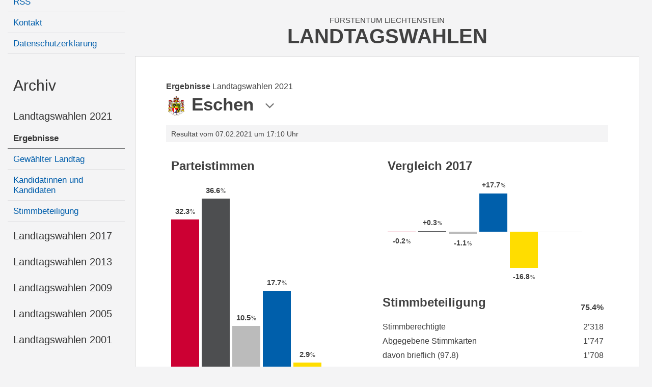

--- FILE ---
content_type: text/html; charset=utf-8
request_url: https://landtagswahlen.li/resultat/12/7
body_size: 14182
content:

<!DOCTYPE html>

<html xmlns="http://www.w3.org/1999/xhtml" lang="de">
<head><title>
	Landtagswahlen 2021 - Ergebnisse
</title><meta content="Information und Kommunikation der Regierung" lang="de" name="author" /><meta content="Landtagswahlen, Wahlen, Stimmzettel, Wahlbeteiligung, Resultate, Liechtenstein" lang="de" name="keywords" /><meta name="viewport" content="width=device-width, user-scalable=no, initial-scale=1" />
    
    <link href="/styles/cssbundle?v=6D2gR9OaOsxUdUG9HcsHGpJl6jwV9BMmoLpX2bturDA1" rel="stylesheet" />

    <link href="/styles/icomoon.css" rel="stylesheet" />

    <script src="/scripts/jsbundle?v=RAIwFOoGawQcW0qJQMXLe7Lj9NFpGaDSZkEwMwafepA1" type="text/javascript"></script>

    
    <link href="/styles/magnific.css" rel="stylesheet" />
    <link href="/cssresultate?v=HJKOwKB9hHFJYC6-Get4vTa7P_wb_EVyOdpQuBSRAr41" rel="stylesheet" />


    <!-- Matomo -->
        <script type="text/javascript">
        var _paq = window._paq = window._paq || [];
        /* tracker methods like "setCustomDimension" should be called before "trackPageView" */
        _paq.push(['disableCookies']);
        _paq.push(['trackPageView']);
        _paq.push(['enableLinkTracking']);
        (function() {
        var u="//matomo.gmg.biz/";
        _paq.push(['setTrackerUrl', u+'matomo.php']);
        _paq.push(['setSiteId', '1']);
        var d=document, g=d.createElement('script'), s=d.getElementsByTagName('script')[0];
        g.type='text/javascript'; g.async=true; g.src=u+'matomo.js'; s.parentNode.insertBefore(g,s);
        })();
        </script>
    <!-- End Matomo Code -->
</head>
<body class="body body--fixablenav body--showresults">
    <form method="post" action="./7" id="form1">
<div class="aspNetHidden">
<input type="hidden" name="__VIEWSTATE" id="__VIEWSTATE" value="/wEPDwULLTE0OTEyMjY2MTdkZO2WMeGiPTAspl3fe73wTCA82hqYf6XgEltMhRsUk2OZ" />
</div>

<div class="aspNetHidden">

	<input type="hidden" name="__VIEWSTATEGENERATOR" id="__VIEWSTATEGENERATOR" value="F3755C92" />
</div>
    <div class="page u-fullheight">
        <div class="page__inner u-vert-gradient-gray">
            <nav class="page__left">
                <div class="page__header header__left">
                    <a href="/">
                        <img class="header__logo-desktop" src="/images/ikr-logo-desk@2x.png" alt="Logo IKR" />
                    </a>
                </div>
                <div id="divNavigation" class="page__nav nav"><ul><li data-nid="0" class="item item--level1" data-level="1"><a class="item__link" href="/" name="a0">Landtagswahlen <b>2025</b></a><ul class="item__list"><li data-nid="1" class="item item--level3" data-level="3"><a class="item__link" href="/news/16" name="a1">News</a></li><li data-nid="2" class="item item--level3" data-level="3"><a class="item__link" href="/kundmachungen" name="a2">Amtliche Kundmachungen</a></li><li data-nid="3" class="item item--level3" data-level="3"><a class="item__link" href="/stimmabgabe" name="a3">Stimmabgabe</a></li><li data-nid="4" class="item item--level3 kandidaten-16" data-level="3"><a class="item__link" href="/kandidaten/16" name="a4">Übersicht der Kandidatinnen und Kandidaten</a></li><li data-nid="5" class="item item--level3" data-level="3"><a class="item__link" href="/stimmbeteiligung/16" name="a5">Stimmbeteiligung</a></li><li data-nid="6" class="item item--level3 ergebnisse-16" data-level="3"><a class="item__link" href="/resultat/16" name="a6">Ergebnisse</a></li><li data-nid="7" class="item item--level3 landtag-16" data-level="3"><a class="item__link" href="/neuerlandtag/16" name="a7">Neuer Landtag</a></li><li data-nid="8" class="item item--level3" data-level="3"><a class="item__link" href="/genderstatistik" name="a8">Wahlergebnis nach Geschlecht</a></li></ul></li><li data-nid="0" class="item item--level2" data-level="2"><a class="item__link" name="a0">Informationen</a><ul class="item__list"><li data-nid="9" class="item item--level3" data-level="3"><a class="item__link" href="/wiewaehlen" name="a9">Wie wählen?</a></li><li data-nid="10" class="item item--level3" data-level="3"><a class="item__link" href="/volksrechtegesetz" name="a10">Volksrechtegesetz</a></li><li data-nid="11" class="item item--level3" data-level="3"><a class="item__link" href="/links" name="a11">Links</a></li><li data-nid="12" class="item item--level3" data-level="3"><a class="item__link" href="/rss" name="a12">RSS</a></li><li data-nid="13" class="item item--level3" data-level="3"><a class="item__link" href="/kontakt" name="a13">Kontakt</a></li><li data-nid="14" class="item item--level3" data-level="3"><a class="item__link" href="/datenschutz" name="a14">Datenschutzerklärung</a></li></ul></li><li data-nid="0" class="item item--level1 item--archive item--selectedchild" data-level="1"><a class="item__link" href="/" name="a0">Archiv</a><ul class="item__list"><li data-nid="15" class="item item--level2 item--selectedchild" data-level="2"><a class="item__link" name="a15">Landtagswahlen 2021</a><ul class="item__list"><li data-nid="16" class="item item--level3 ergebnisse-12 item--selected" data-level="3"><a class="item__link" href="/resultat/12" name="a16">Ergebnisse</a></li><li data-nid="17" class="item item--level3 landtag-12" data-level="3"><a class="item__link" href="/neuerlandtag/12" name="a17">Gewählter Landtag</a></li><li data-nid="18" class="item item--level3 kandidaten-12" data-level="3"><a class="item__link" href="/kandidaten/12" name="a18">Kandidatinnen und Kandidaten</a></li><li data-nid="19" class="item item--level3 stimmbeteiligung-12" data-level="3"><a class="item__link" href="/stimmbeteiligung/12" name="a19">Stimmbeteiligung</a></li></ul></li><li data-nid="20" class="item item--level2" data-level="2"><a class="item__link" name="a20">Landtagswahlen 2017</a><ul class="item__list"><li data-nid="21" class="item item--level3 ergebnisse-10" data-level="3"><a class="item__link" href="/resultat/10" name="a21">Ergebnisse</a></li><li data-nid="22" class="item item--level3 landtag-10" data-level="3"><a class="item__link" href="/neuerlandtag/10" name="a22">Gewählter Landtag</a></li><li data-nid="23" class="item item--level3 kandidaten-10" data-level="3"><a class="item__link" href="/kandidaten/10" name="a23">Kandidatinnen und Kandidaten</a></li><li data-nid="24" class="item item--level3 stimmbeteiligung-10" data-level="3"><a class="item__link" href="/stimmbeteiligung/10" name="a24">Stimmbeteiligung</a></li></ul></li><li data-nid="25" class="item item--level2" data-level="2"><a class="item__link" name="a25">Landtagswahlen 2013</a><ul class="item__list"><li data-nid="26" class="item item--level3 ergebnisse-8" data-level="3"><a class="item__link" href="/resultat/8" name="a26">Ergebnisse</a></li><li data-nid="27" class="item item--level3 landtag-8" data-level="3"><a class="item__link" href="/neuerlandtag/8" name="a27">Gewählter Landtag</a></li><li data-nid="28" class="item item--level3 kandidaten-8" data-level="3"><a class="item__link" href="/kandidaten/8" name="a28">Kandidatinnen und Kandidaten</a></li><li data-nid="29" class="item item--level3 stimmbeteiligung-8" data-level="3"><a class="item__link" href="/stimmbeteiligung/8" name="a29">Stimmbeteiligung</a></li></ul></li><li data-nid="30" class="item item--level2" data-level="2"><a class="item__link" name="a30">Landtagswahlen 2009</a><ul class="item__list"><li data-nid="31" class="item item--level3 ergebnisse-7" data-level="3"><a class="item__link" href="/resultat/7" name="a31">Ergebnisse</a></li><li data-nid="32" class="item item--level3 landtag-7" data-level="3"><a class="item__link" href="/neuerlandtag/7" name="a32">Gewählter Landtag</a></li><li data-nid="33" class="item item--level3 kandidaten-7" data-level="3"><a class="item__link" href="/kandidaten/7" name="a33">Kandidatinnen und Kandidaten</a></li><li data-nid="34" class="item item--level3 stimmbeteiligung-7" data-level="3"><a class="item__link" href="/stimmbeteiligung/7" name="a34">Stimmbeteiligung</a></li></ul></li><li data-nid="35" class="item item--level2" data-level="2"><a class="item__link" name="a35">Landtagswahlen 2005</a><ul class="item__list"><li data-nid="36" class="item item--level3 ergebnisse-6" data-level="3"><a class="item__link" href="/resultat/6" name="a36">Ergebnisse</a></li><li data-nid="37" class="item item--level3 landtag-6" data-level="3"><a class="item__link" href="/neuerlandtag/6" name="a37">Gewählter Landtag</a></li><li data-nid="38" class="item item--level3 kandidaten-6" data-level="3"><a class="item__link" href="/kandidaten/6" name="a38">Kandidatinnen und Kandidaten</a></li><li data-nid="39" class="item item--level3 stimmbeteiligung-6" data-level="3"><a class="item__link" href="/stimmbeteiligung/6" name="a39">Stimmbeteiligung</a></li></ul></li><li data-nid="40" class="item item--level2" data-level="2"><a class="item__link" name="a40">Landtagswahlen 2001</a><ul class="item__list"><li data-nid="41" class="item item--level3 ergebnisse-5" data-level="3"><a class="item__link" href="/resultat/5" name="a41">Ergebnisse</a></li><li data-nid="42" class="item item--level3 landtag-5" data-level="3"><a class="item__link" href="/neuerlandtag/5" name="a42">Gewählter Landtag</a></li><li data-nid="43" class="item item--level3 kandidaten-5" data-level="3"><a class="item__link" href="/kandidaten/5" name="a43">Kandidatinnen und Kandidaten</a></li><li data-nid="44" class="item item--level3 stimmbeteiligung-5" data-level="3"><a class="item__link" href="/stimmbeteiligung/5" name="a44">Stimmbeteiligung</a></li></ul></li></ul></li></ul></div>
            </nav>
            <div class="page__right">
                <div class="page__header header__right">
                    <a href="/"><img class="header__logo-tab" src="/images/ikr-logo-desk@2x.png" alt="Logo IKR" /><img class="header__logo-mobile" src="/images/ikr-logo-mob@2x.png" alt="Logo IKR" /></a>
                    <div class="header__headline">
                        <span class="headline__country">Fürstentum Liechtenstein</span>
                        <h1 class="headline__title">Landtagswahlen</h1>
                    </div>
                    <a class="header__trigger menutrigger"><span class="menutrigger__icon icon-menu"></span><span class="menutrigger__icon icon-schliessen"></span></a>
                </div>
                <div class="page__main border">
                    
                    <div class="main__content">
                        

<div id="resultate" class="resultate resultate--district7 resultate--isnoelection resultate--isnogroup resultate--withresults">
     
    <div class="resultate__head">

        <div class="main__headline" >
            <div class="main__headlineinner">
                <h3 id="content_main__state" class="main__state"><b class="main__statenode">Ergebnisse</b> <span class="main__statetext">Landtagswahlen 2021</span></h3>
                <img class="main__heademblem" src="/images/wappen/img_wappen_liechtenstein_ohne.png" alt="Wappen Liechtenstein" /><h1 id="content_main__title" class="main__title">Eschen</h1>
                <span class="icon-pfeil-2 main__arrow"></span>
            </div>
        </div>

        
        <div class="resultate__headbar">
            <div id="content_headdate" class="resultate__headdate">Resultat vom 07.02.2021 um 17:10 Uhr</div>
            <div id="content_resultcount" class="resultate__resultcount">0 von 11 Gemeinden ausgezählt</div>
            <a href="/resultat/12/12" id="content_olcount" class="resultate__olcount"><span>Oberland</span> 6 von 6</a>
            <a href="/resultat/12/13" id="content_ulcount" class="resultate__ulcount"><span>Unterland</span> 5 von 5</a>
        </div>
    </div>

    <div class="resultate__top">
        
        <div class="resultate__row resultate__row--stimmen">
            <div class="resultate__stimmen">

<div class="boxparteistimmen bps">
    <h2 class="resultate__heading">Parteistimmen</h2>
    <div class="bps__bars bars" data-count="5">
        <div class="bars__inner">
        
                <div class="bars__barcon">
                    <div class="bars__bar" style="height:calc(88.3378016085791%);background-color:#CC0033"></div>
                    <div class="bars__percent" style="height:calc(88.3378016085791%);"><span class="bars__percentnr">32.3<span>%</span></span></div>
                    <div class="bars__labels">
                        <span class="bars__label">VU</span>
                        <span class="bars__number">5’341</span>
                    </div>
                </div>
            
                <div class="bars__barcon">
                    <div class="bars__bar" style="height:calc(100%);background-color:#4D4E50"></div>
                    <div class="bars__percent" style="height:calc(100%);"><span class="bars__percentnr">36.6<span>%</span></span></div>
                    <div class="bars__labels">
                        <span class="bars__label">FBP</span>
                        <span class="bars__number">6’046</span>
                    </div>
                </div>
            
                <div class="bars__barcon">
                    <div class="bars__bar" style="height:calc(28.6972697926356%);background-color:#BBBBBB"></div>
                    <div class="bars__percent" style="height:calc(28.6972697926356%);"><span class="bars__percentnr">10.5<span>%</span></span></div>
                    <div class="bars__labels">
                        <span class="bars__label">FL</span>
                        <span class="bars__number">1’735</span>
                    </div>
                </div>
            
                <div class="bars__barcon">
                    <div class="bars__bar" style="height:calc(48.4789626306287%);background-color:#005FAB"></div>
                    <div class="bars__percent" style="height:calc(48.4789626306287%);"><span class="bars__percentnr">17.7<span>%</span></span></div>
                    <div class="bars__labels">
                        <span class="bars__label">DPL</span>
                        <span class="bars__number">2’931</span>
                    </div>
                </div>
            
                <div class="bars__barcon">
                    <div class="bars__bar" style="height:calc(8.05383815724681%);background-color:#FFDD00"></div>
                    <div class="bars__percent" style="height:calc(8.05383815724681%);"><span class="bars__percentnr">2.9<span>%</span></span></div>
                    <div class="bars__labels">
                        <span class="bars__label">DU</span>
                        <span class="bars__number">487</span>
                    </div>
                </div>
            
        </div>
        <div class="bars__line50"></div>
    </div>
    
</div></div>
            <div id="content_mandate" class="resultate__mandate chart-data" data-cutout="65"></div>
            <br style="clear:both" />
        </div>
        <div class="resultate__row resultate__row--diff">
            <div class="resultate__vergleich">

<div class="bpv">
    <h2 class="resultate__heading resultate__heading--diff">Vergleich 2017</h2>
    <div class="bpv__bars" data-count="5">
        
                <div class="bpv__barcon bpv__barcon--minus">
                    <div class="bpv__bar" style="height:0.589695841092489%;background-color:#CC0033"></div>
                    <div class="bpv__percent"  style="height:0.589695841092489%"><span class="bpv__percentnr">-0.2<span>%</span></span></div>
                </div>
            
                <div class="bpv__barcon bpv__barcon--plus">
                    <div class="bpv__bar" style="height:0.716663845155465%;background-color:#4D4E50"></div>
                    <div class="bpv__percent"  style="height:0.716663845155465%"><span class="bpv__percentnr">+0.3<span>%</span></span></div>
                </div>
            
                <div class="bpv__barcon bpv__barcon--minus">
                    <div class="bpv__bar" style="height:3.13187743355341%;background-color:#BBBBBB"></div>
                    <div class="bpv__percent"  style="height:3.13187743355341%"><span class="bpv__percentnr">-1.1<span>%</span></span></div>
                </div>
            
                <div class="bpv__barcon bpv__barcon--plus">
                    <div class="bpv__bar" style="height:50%;background-color:#005FAB"></div>
                    <div class="bpv__percent"  style="height:50%"><span class="bpv__percentnr">+17.7<span>%</span></span></div>
                </div>
            
                <div class="bpv__barcon bpv__barcon--minus">
                    <div class="bpv__bar" style="height:47.2772416906495%;background-color:#FFDD00"></div>
                    <div class="bpv__percent"  style="height:47.2772416906495%"><span class="bpv__percentnr">-16.8<span>%</span></span></div>
                </div>
            
        <div class="bpv__baseline"></div>
    </div>
   
</div>
 </div>
            <div class="resultate__protokoll">

<div class="wlp">
    <table class="wlp__table">
        <colgroup>
            <col style="width:80%" />
            <col style="width:20%" />
        </colgroup>
        <thead>
        <tr>
            <th><h2 class="resultate__heading">Stimmbeteiligung</h2></th>
            <th id="content_ucProtokoll_thTT"><span>75.4%</span></th>

        </tr>
        </thead>
        <tbody>
        <tr>
            <td>Stimmberechtigte</td>
            <td id="content_ucProtokoll_tdET"><span>2’318</span></td>

        </tr>
        <tr>
            <td class="left">Abgegebene Stimmkarten</td>
            <td id="content_ucProtokoll_tdTL" class="right"><span>1’747</span></td>

        </tr>
        <tr>
            <td>davon brieflich (<span id="content_ucProtokoll_snPL">97.8</span>)</td>
            <td id="content_ucProtokoll_tdPL"><span>1’708</span></td>

        </tr>
        </tbody>
    </table>
    <a href="/wahlprotokoll.aspx?eeid=12&ukid=7" id="content_ucProtokoll_wlp__link" class="wlp__link lightbox"><img class="wlp__linkicon" src="/images/link-extern-blau.svg" alt="link icon"><b>WahlProtokoll</b> Eschen</a>
</div>
</div>
            <br style="clear:both" />
        </div>
        <div class="resultate__row resultate__lists">
            
<div>
    

<div class="kdtb kdtb--hasresults" >
    <h3 id="content_ucListen_reParties_ucKandidaten_0_h_0" class="kdtb__bar" style="background-color:#F0B2C1;"><span class="kdtb__bartext">Vaterländische Union</span><span class="kdtb__bardistrict">Gemeinde Eschen</span></h3>
    <table class="kdtb__table sortable">
        <thead>
            <tr>
                <th class="kdtb__th kdtb__pos" data-sort="int"></th>
                <th class="kdtb__th kdtb__name" data-sort="string"><span>Name</span></th>
                <th class="kdtb__th kdtb__gemeinde" data-sort="string"><span>Gemeinde</span></th>
                <th class="kdtb__th kdtb__gewaehlt" data-sort="string"><span>Gewählt</span></th>
                <th class="kdtb__th kdtb__stimmen" data-sort="int"><span>Stimmen</span></th>
            </tr>
        </thead>
        <tbody>
            
                    <tr id="content_ucListen_reParties_ucKandidaten_0_repCandidates_0_tr_0" class="kdtb__row">
	<td class="kdtb__td kdtb__pos" data-sort-value="1"><span>1</span></td>
	<td class="kdtb__td kdtb__name"><a id="content_ucListen_reParties_ucKandidaten_0_repCandidates_0_hlName_0" class="kdtb__namelink" href="/kandidat/1429/"><span>Marxer-Kranz</span> Gunilla</a></td>
	<td id="content_ucListen_reParties_ucKandidaten_0_repCandidates_0_tdgemeinde_0" class="kdtb__td kdtb__gemeinde" title="zum Resultat in "><a class="kdtb__gemeindelink" href="/resultat/12/0/">Nendeln</a></td>
	<td id="content_ucListen_reParties_ucKandidaten_0_repCandidates_0_tdgewaehlt_0" class="kdtb__td kdtb__gewaehlt"><img class="kdtb__gewaehlticon" src="/images/hacken-blau.svg"><span class="kdtb__gewaehlttext">Abg. </span></td>
	<td id="content_ucListen_reParties_ucKandidaten_0_repCandidates_0_tdstimmen_0" class="kdtb__td kdtb__stimmen" data-sort-value="704"><span>704</span></td>
</tr>

                
                    <tr id="content_ucListen_reParties_ucKandidaten_0_repCandidates_0_tr_1" class="kdtb__row">
	<td class="kdtb__td kdtb__pos" data-sort-value="2"><span>2</span></td>
	<td class="kdtb__td kdtb__name"><a id="content_ucListen_reParties_ucKandidaten_0_repCandidates_0_hlName_1" class="kdtb__namelink" href="/kandidat/1427/"><span>Frick</span> Peter</a></td>
	<td id="content_ucListen_reParties_ucKandidaten_0_repCandidates_0_tdgemeinde_1" class="kdtb__td kdtb__gemeinde" title="zum Resultat in Mauren"><a class="kdtb__gemeindelink" href="/resultat/12/9/">Mauren</a></td>
	<td id="content_ucListen_reParties_ucKandidaten_0_repCandidates_0_tdgewaehlt_1" class="kdtb__td kdtb__gewaehlt"><img class="kdtb__gewaehlticon" src="/images/hacken-blau.svg"><span class="kdtb__gewaehlttext">Abg. </span></td>
	<td id="content_ucListen_reParties_ucKandidaten_0_repCandidates_0_tdstimmen_1" class="kdtb__td kdtb__stimmen" data-sort-value="546"><span>546</span></td>
</tr>

                
                    <tr id="content_ucListen_reParties_ucKandidaten_0_repCandidates_0_tr_2" class="kdtb__row">
	<td class="kdtb__td kdtb__pos" data-sort-value="3"><span>3</span></td>
	<td class="kdtb__td kdtb__name"><a id="content_ucListen_reParties_ucKandidaten_0_repCandidates_0_hlName_2" class="kdtb__namelink" href="/kandidat/1430/"><span>Wohlwend</span> Mario</a></td>
	<td id="content_ucListen_reParties_ucKandidaten_0_repCandidates_0_tdgemeinde_2" class="kdtb__td kdtb__gemeinde" title="zum Resultat in Ruggell"><a class="kdtb__gemeindelink" href="/resultat/12/10/">Ruggell</a></td>
	<td id="content_ucListen_reParties_ucKandidaten_0_repCandidates_0_tdgewaehlt_2" class="kdtb__td kdtb__gewaehlt"><img class="kdtb__gewaehlticon" src="/images/hacken-blau.svg"><span class="kdtb__gewaehlttext">Abg. </span></td>
	<td id="content_ucListen_reParties_ucKandidaten_0_repCandidates_0_tdstimmen_2" class="kdtb__td kdtb__stimmen" data-sort-value="542"><span>542</span></td>
</tr>

                
                    <tr id="content_ucListen_reParties_ucKandidaten_0_repCandidates_0_tr_3" class="kdtb__row">
	<td class="kdtb__td kdtb__pos" data-sort-value="4"><span>4</span></td>
	<td class="kdtb__td kdtb__name"><a id="content_ucListen_reParties_ucKandidaten_0_repCandidates_0_hlName_3" class="kdtb__namelink" href="/kandidat/1428/"><span>Lampert</span> Dietmar</a></td>
	<td id="content_ucListen_reParties_ucKandidaten_0_repCandidates_0_tdgemeinde_3" class="kdtb__td kdtb__gemeinde" title="zum Resultat in Schellenberg"><a class="kdtb__gemeindelink" href="/resultat/12/11/">Schellenberg</a></td>
	<td id="content_ucListen_reParties_ucKandidaten_0_repCandidates_0_tdgewaehlt_3" class="kdtb__td kdtb__gewaehlt"><img class="kdtb__gewaehlticon" src="/images/hacken-blau.svg"><span class="kdtb__gewaehlttext">Abg. </span></td>
	<td id="content_ucListen_reParties_ucKandidaten_0_repCandidates_0_tdstimmen_3" class="kdtb__td kdtb__stimmen" data-sort-value="538"><span>538</span></td>
</tr>

                
                    <tr id="content_ucListen_reParties_ucKandidaten_0_repCandidates_0_tr_4" class="kdtb__row">
	<td class="kdtb__td kdtb__pos" data-sort-value="5"><span>5</span></td>
	<td class="kdtb__td kdtb__name"><a id="content_ucListen_reParties_ucKandidaten_0_repCandidates_0_hlName_4" class="kdtb__namelink" href="/kandidat/1461/"><span>Agnolazza-Hoop</span> Stephan</a></td>
	<td id="content_ucListen_reParties_ucKandidaten_0_repCandidates_0_tdgemeinde_4" class="kdtb__td kdtb__gemeinde" title="zum Resultat in Eschen"><a class="kdtb__gemeindelink" href="/resultat/12/7/">Eschen</a></td>
	<td id="content_ucListen_reParties_ucKandidaten_0_repCandidates_0_tdgewaehlt_4" class="kdtb__td kdtb__gewaehlt"></td>
	<td id="content_ucListen_reParties_ucKandidaten_0_repCandidates_0_tdstimmen_4" class="kdtb__td kdtb__stimmen" data-sort-value="510"><span>510</span></td>
</tr>

                
                    <tr id="content_ucListen_reParties_ucKandidaten_0_repCandidates_0_tr_5" class="kdtb__row">
	<td class="kdtb__td kdtb__pos" data-sort-value="6"><span>6</span></td>
	<td class="kdtb__td kdtb__name"><a id="content_ucListen_reParties_ucKandidaten_0_repCandidates_0_hlName_5" class="kdtb__namelink" href="/kandidat/1462/"><span>Büchel</span> Hubert</a></td>
	<td id="content_ucListen_reParties_ucKandidaten_0_repCandidates_0_tdgemeinde_5" class="kdtb__td kdtb__gemeinde" title="zum Resultat in Ruggell"><a class="kdtb__gemeindelink" href="/resultat/12/10/">Ruggell</a></td>
	<td id="content_ucListen_reParties_ucKandidaten_0_repCandidates_0_tdgewaehlt_5" class="kdtb__td kdtb__gewaehlt"><img class="kdtb__gewaehlticon" src="/images/hacken-blau.svg"><span class="kdtb__gewaehlttext">Stv. </span></td>
	<td id="content_ucListen_reParties_ucKandidaten_0_repCandidates_0_tdstimmen_5" class="kdtb__td kdtb__stimmen" data-sort-value="484"><span>484</span></td>
</tr>

                
                    <tr id="content_ucListen_reParties_ucKandidaten_0_repCandidates_0_tr_6" class="kdtb__row">
	<td class="kdtb__td kdtb__pos" data-sort-value="7"><span>7</span></td>
	<td class="kdtb__td kdtb__name"><a id="content_ucListen_reParties_ucKandidaten_0_repCandidates_0_hlName_6" class="kdtb__namelink" href="/kandidat/1463/"><span>Marxer</span> Mario</a></td>
	<td id="content_ucListen_reParties_ucKandidaten_0_repCandidates_0_tdgemeinde_6" class="kdtb__td kdtb__gemeinde" title="zum Resultat in "><a class="kdtb__gemeindelink" href="/resultat/12/0/">Schaanwald</a></td>
	<td id="content_ucListen_reParties_ucKandidaten_0_repCandidates_0_tdgewaehlt_6" class="kdtb__td kdtb__gewaehlt"></td>
	<td id="content_ucListen_reParties_ucKandidaten_0_repCandidates_0_tdstimmen_6" class="kdtb__td kdtb__stimmen" data-sort-value="473"><span>473</span></td>
</tr>

                
                    <tr id="content_ucListen_reParties_ucKandidaten_0_repCandidates_0_tr_7" class="kdtb__row">
	<td class="kdtb__td kdtb__pos" data-sort-value="8"><span>8</span></td>
	<td class="kdtb__td kdtb__name"><a id="content_ucListen_reParties_ucKandidaten_0_repCandidates_0_hlName_7" class="kdtb__namelink" href="/kandidat/1464/"><span>Wenzel</span> Andreas</a></td>
	<td id="content_ucListen_reParties_ucKandidaten_0_repCandidates_0_tdgemeinde_7" class="kdtb__td kdtb__gemeinde" title="zum Resultat in Gamprin"><a class="kdtb__gemeindelink" href="/resultat/12/8/">Gamprin</a></td>
	<td id="content_ucListen_reParties_ucKandidaten_0_repCandidates_0_tdgewaehlt_7" class="kdtb__td kdtb__gewaehlt"></td>
	<td id="content_ucListen_reParties_ucKandidaten_0_repCandidates_0_tdstimmen_7" class="kdtb__td kdtb__stimmen" data-sort-value="458"><span>458</span></td>
</tr>

                
        </tbody>
    </table>
    <table class="kdtb__table kdtb__table--total">
        <colgroup>
            <col style="width:auto" />
            <col style="width:8rem" />
        </colgroup>
        <tr>
            <td id="content_ucListen_reParties_ucKandidaten_0_tdsubname_0" class="kdtb__td kdtb__subname"><span>Total VU Kandidatenstimmen Eschen</span></td>

            <td id="content_ucListen_reParties_ucKandidaten_0_tdsubtotal_0" class="kdtb__td kdtb__total"><span>4’255</span></td>

        </tr>
    </table>
</div>
    

<div class="psthk ">
    <table class="psthk__table">
    <colgroup>
        <col style="width:auto" />
        <col style="width:20%" />
    </colgroup>
    
    <tr class="psthk__row">
        <td class="phstk__td phstk__rowleft"><span class="phstk__rowtext" style="border-left:solid 0.5rem #CC0033;">...von 187 (32.7%) unveränderten VU-Stimmzetteln</span></td>
        <td class="phstk__td phstk__rowright"><span class="phstk__rowvotes">1’496</span></td>
    </tr>
    
    <tr class="psthk__row">
        <td class="phstk__td phstk__rowleft"><span class="phstk__rowtext" style="border-left:solid 0.5rem #CC0033;">...von 384 (67.3%) veränderten VU-Stimmzetteln</span></td>
        <td class="phstk__td phstk__rowright"><span class="phstk__rowvotes">2’265</span></td>
    </tr>
    
    <tr class="psthk__row">
        <td class="phstk__td phstk__rowleft"><span class="phstk__rowtext" style="border-left:solid 0.5rem #4D4E50;">...von 407 veränderten FBP-Stimmzetteln</span></td>
        <td class="phstk__td phstk__rowright"><span class="phstk__rowvotes">262</span></td>
    </tr>
    
    <tr class="psthk__row">
        <td class="phstk__td phstk__rowleft"><span class="phstk__rowtext" style="border-left:solid 0.5rem #BBBBBB;">...von 100 veränderten FL-Stimmzetteln</span></td>
        <td class="phstk__td phstk__rowright"><span class="phstk__rowvotes">103</span></td>
    </tr>
    
    <tr class="psthk__row">
        <td class="phstk__td phstk__rowleft"><span class="phstk__rowtext" style="border-left:solid 0.5rem #005FAB;">...von 172 veränderten DPL-Stimmzetteln</span></td>
        <td class="phstk__td phstk__rowright"><span class="phstk__rowvotes">104</span></td>
    </tr>
    
    <tr class="psthk__row">
        <td class="phstk__td phstk__rowleft"><span class="phstk__rowtext" style="border-left:solid 0.5rem #FFDD00;">...von 22 veränderten DU-Stimmzetteln</span></td>
        <td class="phstk__td phstk__rowright"><span class="phstk__rowvotes">25</span></td>
    </tr>
    
    <tr class="psthk__subtotalrow">
        <td class="phstk__td phstk__subtotalleft"><span>VU-Zusatzstimmen Eschen</span></td>
        <td id="content_ucListen_reParties_ucStimmenherkunft_0_tdAdditional_0" class="phstk__td phstk__subtotalright"><span>1’086</span></td>

    </tr>
    <tr class="psthk__totalrow">
        <td id="content_ucListen_reParties_ucStimmenherkunft_0_tdTotalLeft_0" class="phstk__td psthk__totalleft" style="background-color:#F0B2C1;"><span><b>Total VU-Parteistimmen Eschen</b></span></td>

        <td id="content_ucListen_reParties_ucStimmenherkunft_0_tdTotal_0" class="phstk__td psthk__totalright" style="background-color:#F0B2C1;"><span>5’341</span></td>

    </tr>
    </table>
</div>
</div>

<div>
    

<div class="kdtb kdtb--hasresults" >
    <h3 id="content_ucListen_reParties_ucKandidaten_1_h_1" class="kdtb__bar" style="background-color:#D8D8D8;"><span class="kdtb__bartext">Fortschrittliche Bürgerpartei</span><span class="kdtb__bardistrict">Gemeinde Eschen</span></h3>
    <table class="kdtb__table sortable">
        <thead>
            <tr>
                <th class="kdtb__th kdtb__pos" data-sort="int"></th>
                <th class="kdtb__th kdtb__name" data-sort="string"><span>Name</span></th>
                <th class="kdtb__th kdtb__gemeinde" data-sort="string"><span>Gemeinde</span></th>
                <th class="kdtb__th kdtb__gewaehlt" data-sort="string"><span>Gewählt</span></th>
                <th class="kdtb__th kdtb__stimmen" data-sort="int"><span>Stimmen</span></th>
            </tr>
        </thead>
        <tbody>
            
                    <tr id="content_ucListen_reParties_ucKandidaten_1_repCandidates_1_tr_0" class="kdtb__row">
	<td class="kdtb__td kdtb__pos" data-sort-value="1"><span>1</span></td>
	<td class="kdtb__td kdtb__name"><a id="content_ucListen_reParties_ucKandidaten_1_repCandidates_1_hlName_0" class="kdtb__namelink" href="/kandidat/1414/"><span>Zech-Hoop</span> Karin</a></td>
	<td id="content_ucListen_reParties_ucKandidaten_1_repCandidates_1_tdgemeinde_0" class="kdtb__td kdtb__gemeinde" title="zum Resultat in Eschen"><a class="kdtb__gemeindelink" href="/resultat/12/7/">Eschen</a></td>
	<td id="content_ucListen_reParties_ucKandidaten_1_repCandidates_1_tdgewaehlt_0" class="kdtb__td kdtb__gewaehlt"><img class="kdtb__gewaehlticon" src="/images/hacken-blau.svg"><span class="kdtb__gewaehlttext">Abg. </span></td>
	<td id="content_ucListen_reParties_ucKandidaten_1_repCandidates_1_tdstimmen_0" class="kdtb__td kdtb__stimmen" data-sort-value="636"><span>636</span></td>
</tr>

                
                    <tr id="content_ucListen_reParties_ucKandidaten_1_repCandidates_1_tr_1" class="kdtb__row">
	<td class="kdtb__td kdtb__pos" data-sort-value="2"><span>2</span></td>
	<td class="kdtb__td kdtb__name"><a id="content_ucListen_reParties_ucKandidaten_1_repCandidates_1_hlName_1" class="kdtb__namelink" href="/kandidat/1413/"><span>Oehry</span> Daniel</a></td>
	<td id="content_ucListen_reParties_ucKandidaten_1_repCandidates_1_tdgemeinde_1" class="kdtb__td kdtb__gemeinde" title="zum Resultat in Eschen"><a class="kdtb__gemeindelink" href="/resultat/12/7/">Eschen</a></td>
	<td id="content_ucListen_reParties_ucKandidaten_1_repCandidates_1_tdgewaehlt_1" class="kdtb__td kdtb__gewaehlt"><img class="kdtb__gewaehlticon" src="/images/hacken-blau.svg"><span class="kdtb__gewaehlttext">Abg. </span></td>
	<td id="content_ucListen_reParties_ucKandidaten_1_repCandidates_1_tdstimmen_1" class="kdtb__td kdtb__stimmen" data-sort-value="631"><span>631</span></td>
</tr>

                
                    <tr id="content_ucListen_reParties_ucKandidaten_1_repCandidates_1_tr_2" class="kdtb__row">
	<td class="kdtb__td kdtb__pos" data-sort-value="3"><span>3</span></td>
	<td class="kdtb__td kdtb__name"><a id="content_ucListen_reParties_ucKandidaten_1_repCandidates_1_hlName_2" class="kdtb__namelink" href="/kandidat/1446/"><span>Hoop</span> Franziska</a></td>
	<td id="content_ucListen_reParties_ucKandidaten_1_repCandidates_1_tdgemeinde_2" class="kdtb__td kdtb__gemeinde" title="zum Resultat in Ruggell"><a class="kdtb__gemeindelink" href="/resultat/12/10/">Ruggell</a></td>
	<td id="content_ucListen_reParties_ucKandidaten_1_repCandidates_1_tdgewaehlt_2" class="kdtb__td kdtb__gewaehlt"><img class="kdtb__gewaehlticon" src="/images/hacken-blau.svg"><span class="kdtb__gewaehlttext">Abg. </span></td>
	<td id="content_ucListen_reParties_ucKandidaten_1_repCandidates_1_tdstimmen_2" class="kdtb__td kdtb__stimmen" data-sort-value="596"><span>596</span></td>
</tr>

                
                    <tr id="content_ucListen_reParties_ucKandidaten_1_repCandidates_1_tr_3" class="kdtb__row">
	<td class="kdtb__td kdtb__pos" data-sort-value="4"><span>4</span></td>
	<td class="kdtb__td kdtb__name"><a id="content_ucListen_reParties_ucKandidaten_1_repCandidates_1_hlName_3" class="kdtb__namelink" href="/kandidat/1412/"><span>Kaiser</span> Johannes</a></td>
	<td id="content_ucListen_reParties_ucKandidaten_1_repCandidates_1_tdgemeinde_3" class="kdtb__td kdtb__gemeinde" title="zum Resultat in Schellenberg"><a class="kdtb__gemeindelink" href="/resultat/12/11/">Schellenberg</a></td>
	<td id="content_ucListen_reParties_ucKandidaten_1_repCandidates_1_tdgewaehlt_3" class="kdtb__td kdtb__gewaehlt"><img class="kdtb__gewaehlticon" src="/images/hacken-blau.svg"><span class="kdtb__gewaehlttext">Abg. </span></td>
	<td id="content_ucListen_reParties_ucKandidaten_1_repCandidates_1_tdstimmen_3" class="kdtb__td kdtb__stimmen" data-sort-value="584"><span>584</span></td>
</tr>

                
                    <tr id="content_ucListen_reParties_ucKandidaten_1_repCandidates_1_tr_4" class="kdtb__row">
	<td class="kdtb__td kdtb__pos" data-sort-value="5"><span>5</span></td>
	<td class="kdtb__td kdtb__name"><a id="content_ucListen_reParties_ucKandidaten_1_repCandidates_1_hlName_4" class="kdtb__namelink" href="/kandidat/1410/"><span>Hasler</span> Thomas</a></td>
	<td id="content_ucListen_reParties_ucKandidaten_1_repCandidates_1_tdgemeinde_4" class="kdtb__td kdtb__gemeinde" title="zum Resultat in Gamprin"><a class="kdtb__gemeindelink" href="/resultat/12/8/">Gamprin</a></td>
	<td id="content_ucListen_reParties_ucKandidaten_1_repCandidates_1_tdgewaehlt_4" class="kdtb__td kdtb__gewaehlt"><img class="kdtb__gewaehlticon" src="/images/hacken-blau.svg"><span class="kdtb__gewaehlttext">Stv. </span></td>
	<td id="content_ucListen_reParties_ucKandidaten_1_repCandidates_1_tdstimmen_4" class="kdtb__td kdtb__stimmen" data-sort-value="579"><span>579</span></td>
</tr>

                
                    <tr id="content_ucListen_reParties_ucKandidaten_1_repCandidates_1_tr_5" class="kdtb__row">
	<td class="kdtb__td kdtb__pos" data-sort-value="6"><span>6</span></td>
	<td class="kdtb__td kdtb__name"><a id="content_ucListen_reParties_ucKandidaten_1_repCandidates_1_hlName_5" class="kdtb__namelink" href="/kandidat/1409/"><span>Batliner</span> Alexander</a></td>
	<td id="content_ucListen_reParties_ucKandidaten_1_repCandidates_1_tdgemeinde_5" class="kdtb__td kdtb__gemeinde" title="zum Resultat in Mauren"><a class="kdtb__gemeindelink" href="/resultat/12/9/">Mauren</a></td>
	<td id="content_ucListen_reParties_ucKandidaten_1_repCandidates_1_tdgewaehlt_5" class="kdtb__td kdtb__gewaehlt"></td>
	<td id="content_ucListen_reParties_ucKandidaten_1_repCandidates_1_tdstimmen_5" class="kdtb__td kdtb__stimmen" data-sort-value="568"><span>568</span></td>
</tr>

                
                    <tr id="content_ucListen_reParties_ucKandidaten_1_repCandidates_1_tr_6" class="kdtb__row">
	<td class="kdtb__td kdtb__pos" data-sort-value="7"><span>7</span></td>
	<td class="kdtb__td kdtb__name"><a id="content_ucListen_reParties_ucKandidaten_1_repCandidates_1_hlName_6" class="kdtb__namelink" href="/kandidat/1445/"><span>Hersche</span> Sonja</a></td>
	<td id="content_ucListen_reParties_ucKandidaten_1_repCandidates_1_tdgemeinde_6" class="kdtb__td kdtb__gemeinde" title="zum Resultat in Mauren"><a class="kdtb__gemeindelink" href="/resultat/12/9/">Mauren</a></td>
	<td id="content_ucListen_reParties_ucKandidaten_1_repCandidates_1_tdgewaehlt_6" class="kdtb__td kdtb__gewaehlt"></td>
	<td id="content_ucListen_reParties_ucKandidaten_1_repCandidates_1_tdstimmen_6" class="kdtb__td kdtb__stimmen" data-sort-value="524"><span>524</span></td>
</tr>

                
                    <tr id="content_ucListen_reParties_ucKandidaten_1_repCandidates_1_tr_7" class="kdtb__row">
	<td class="kdtb__td kdtb__pos" data-sort-value="8"><span>8</span></td>
	<td class="kdtb__td kdtb__name"><a id="content_ucListen_reParties_ucKandidaten_1_repCandidates_1_hlName_7" class="kdtb__namelink" href="/kandidat/1411/"><span>Hilti-Wohlwend</span> Veronika</a></td>
	<td id="content_ucListen_reParties_ucKandidaten_1_repCandidates_1_tdgemeinde_7" class="kdtb__td kdtb__gemeinde" title="zum Resultat in Schellenberg"><a class="kdtb__gemeindelink" href="/resultat/12/11/">Schellenberg</a></td>
	<td id="content_ucListen_reParties_ucKandidaten_1_repCandidates_1_tdgewaehlt_7" class="kdtb__td kdtb__gewaehlt"></td>
	<td id="content_ucListen_reParties_ucKandidaten_1_repCandidates_1_tdstimmen_7" class="kdtb__td kdtb__stimmen" data-sort-value="497"><span>497</span></td>
</tr>

                
        </tbody>
    </table>
    <table class="kdtb__table kdtb__table--total">
        <colgroup>
            <col style="width:auto" />
            <col style="width:8rem" />
        </colgroup>
        <tr>
            <td id="content_ucListen_reParties_ucKandidaten_1_tdsubname_1" class="kdtb__td kdtb__subname"><span>Total FBP Kandidatenstimmen Eschen</span></td>

            <td id="content_ucListen_reParties_ucKandidaten_1_tdsubtotal_1" class="kdtb__td kdtb__total"><span>4’615</span></td>

        </tr>
    </table>
</div>
    

<div class="psthk ">
    <table class="psthk__table">
    <colgroup>
        <col style="width:auto" />
        <col style="width:20%" />
    </colgroup>
    
    <tr class="psthk__row">
        <td class="phstk__td phstk__rowleft"><span class="phstk__rowtext" style="border-left:solid 0.5rem #4D4E50;">...von 200 (32.9%) unveränderten FBP-Stimmzetteln</span></td>
        <td class="phstk__td phstk__rowright"><span class="phstk__rowvotes">1’600</span></td>
    </tr>
    
    <tr class="psthk__row">
        <td class="phstk__td phstk__rowleft"><span class="phstk__rowtext" style="border-left:solid 0.5rem #4D4E50;">...von 407 (67.1%) veränderten FBP-Stimmzetteln</span></td>
        <td class="phstk__td phstk__rowright"><span class="phstk__rowvotes">2’335</span></td>
    </tr>
    
    <tr class="psthk__row">
        <td class="phstk__td phstk__rowleft"><span class="phstk__rowtext" style="border-left:solid 0.5rem #CC0033;">...von 384 veränderten VU-Stimmzetteln</span></td>
        <td class="phstk__td phstk__rowright"><span class="phstk__rowvotes">398</span></td>
    </tr>
    
    <tr class="psthk__row">
        <td class="phstk__td phstk__rowleft"><span class="phstk__rowtext" style="border-left:solid 0.5rem #BBBBBB;">...von 100 veränderten FL-Stimmzetteln</span></td>
        <td class="phstk__td phstk__rowright"><span class="phstk__rowvotes">135</span></td>
    </tr>
    
    <tr class="psthk__row">
        <td class="phstk__td phstk__rowleft"><span class="phstk__rowtext" style="border-left:solid 0.5rem #005FAB;">...von 172 veränderten DPL-Stimmzetteln</span></td>
        <td class="phstk__td phstk__rowright"><span class="phstk__rowvotes">112</span></td>
    </tr>
    
    <tr class="psthk__row">
        <td class="phstk__td phstk__rowleft"><span class="phstk__rowtext" style="border-left:solid 0.5rem #FFDD00;">...von 22 veränderten DU-Stimmzetteln</span></td>
        <td class="phstk__td phstk__rowright"><span class="phstk__rowvotes">35</span></td>
    </tr>
    
    <tr class="psthk__subtotalrow">
        <td class="phstk__td phstk__subtotalleft"><span>FBP-Zusatzstimmen Eschen</span></td>
        <td id="content_ucListen_reParties_ucStimmenherkunft_1_tdAdditional_1" class="phstk__td phstk__subtotalright"><span>1’431</span></td>

    </tr>
    <tr class="psthk__totalrow">
        <td id="content_ucListen_reParties_ucStimmenherkunft_1_tdTotalLeft_1" class="phstk__td psthk__totalleft" style="background-color:#D8D8D8;"><span><b>Total FBP-Parteistimmen Eschen</b></span></td>

        <td id="content_ucListen_reParties_ucStimmenherkunft_1_tdTotal_1" class="phstk__td psthk__totalright" style="background-color:#D8D8D8;"><span>6’046</span></td>

    </tr>
    </table>
</div>
</div>

<div>
    

<div class="kdtb kdtb--hasresults" >
    <h3 id="content_ucListen_reParties_ucKandidaten_2_h_2" class="kdtb__bar" style="background-color:#EAEAEA;"><span class="kdtb__bartext">Freie Liste</span><span class="kdtb__bardistrict">Gemeinde Eschen</span></h3>
    <table class="kdtb__table sortable">
        <thead>
            <tr>
                <th class="kdtb__th kdtb__pos" data-sort="int"></th>
                <th class="kdtb__th kdtb__name" data-sort="string"><span>Name</span></th>
                <th class="kdtb__th kdtb__gemeinde" data-sort="string"><span>Gemeinde</span></th>
                <th class="kdtb__th kdtb__gewaehlt" data-sort="string"><span>Gewählt</span></th>
                <th class="kdtb__th kdtb__stimmen" data-sort="int"><span>Stimmen</span></th>
            </tr>
        </thead>
        <tbody>
            
                    <tr id="content_ucListen_reParties_ucKandidaten_2_repCandidates_2_tr_0" class="kdtb__row">
	<td class="kdtb__td kdtb__pos" data-sort-value="1"><span>1</span></td>
	<td class="kdtb__td kdtb__name"><a id="content_ucListen_reParties_ucKandidaten_2_repCandidates_2_hlName_0" class="kdtb__namelink" href="/kandidat/1438/"><span>Risch</span> Patrick</a></td>
	<td id="content_ucListen_reParties_ucKandidaten_2_repCandidates_2_tdgemeinde_0" class="kdtb__td kdtb__gemeinde" title="zum Resultat in Schellenberg"><a class="kdtb__gemeindelink" href="/resultat/12/11/">Schellenberg</a></td>
	<td id="content_ucListen_reParties_ucKandidaten_2_repCandidates_2_tdgewaehlt_0" class="kdtb__td kdtb__gewaehlt"><img class="kdtb__gewaehlticon" src="/images/hacken-blau.svg"><span class="kdtb__gewaehlttext">Abg. </span></td>
	<td id="content_ucListen_reParties_ucKandidaten_2_repCandidates_2_tdstimmen_0" class="kdtb__td kdtb__stimmen" data-sort-value="262"><span>262</span></td>
</tr>

                
                    <tr id="content_ucListen_reParties_ucKandidaten_2_repCandidates_2_tr_1" class="kdtb__row">
	<td class="kdtb__td kdtb__pos" data-sort-value="2"><span>2</span></td>
	<td class="kdtb__td kdtb__name"><a id="content_ucListen_reParties_ucKandidaten_2_repCandidates_2_hlName_1" class="kdtb__namelink" href="/kandidat/1467/"><span>Fausch</span> Sandra</a></td>
	<td id="content_ucListen_reParties_ucKandidaten_2_repCandidates_2_tdgemeinde_1" class="kdtb__td kdtb__gemeinde" title="zum Resultat in Eschen"><a class="kdtb__gemeindelink" href="/resultat/12/7/">Eschen</a></td>
	<td id="content_ucListen_reParties_ucKandidaten_2_repCandidates_2_tdgewaehlt_1" class="kdtb__td kdtb__gewaehlt"><img class="kdtb__gewaehlticon" src="/images/hacken-blau.svg"><span class="kdtb__gewaehlttext">Stv. </span></td>
	<td id="content_ucListen_reParties_ucKandidaten_2_repCandidates_2_tdstimmen_1" class="kdtb__td kdtb__stimmen" data-sort-value="253"><span>253</span></td>
</tr>

                
                    <tr id="content_ucListen_reParties_ucKandidaten_2_repCandidates_2_tr_2" class="kdtb__row">
	<td class="kdtb__td kdtb__pos" data-sort-value="3"><span>3</span></td>
	<td class="kdtb__td kdtb__name"><a id="content_ucListen_reParties_ucKandidaten_2_repCandidates_2_hlName_2" class="kdtb__namelink" href="/kandidat/1468/"><span>Hasler</span> Harry</a></td>
	<td id="content_ucListen_reParties_ucKandidaten_2_repCandidates_2_tdgemeinde_2" class="kdtb__td kdtb__gemeinde" title="zum Resultat in Eschen"><a class="kdtb__gemeindelink" href="/resultat/12/7/">Eschen</a></td>
	<td id="content_ucListen_reParties_ucKandidaten_2_repCandidates_2_tdgewaehlt_2" class="kdtb__td kdtb__gewaehlt"></td>
	<td id="content_ucListen_reParties_ucKandidaten_2_repCandidates_2_tdstimmen_2" class="kdtb__td kdtb__stimmen" data-sort-value="200"><span>200</span></td>
</tr>

                
                    <tr id="content_ucListen_reParties_ucKandidaten_2_repCandidates_2_tr_3" class="kdtb__row">
	<td class="kdtb__td kdtb__pos" data-sort-value="4"><span>4</span></td>
	<td class="kdtb__td kdtb__name"><a id="content_ucListen_reParties_ucKandidaten_2_repCandidates_2_hlName_3" class="kdtb__namelink" href="/kandidat/1437/"><span>Matt</span> Andrea</a></td>
	<td id="content_ucListen_reParties_ucKandidaten_2_repCandidates_2_tdgemeinde_3" class="kdtb__td kdtb__gemeinde" title="zum Resultat in Mauren"><a class="kdtb__gemeindelink" href="/resultat/12/9/">Mauren</a></td>
	<td id="content_ucListen_reParties_ucKandidaten_2_repCandidates_2_tdgewaehlt_3" class="kdtb__td kdtb__gewaehlt"></td>
	<td id="content_ucListen_reParties_ucKandidaten_2_repCandidates_2_tdstimmen_3" class="kdtb__td kdtb__stimmen" data-sort-value="196"><span>196</span></td>
</tr>

                
        </tbody>
    </table>
    <table class="kdtb__table kdtb__table--total">
        <colgroup>
            <col style="width:auto" />
            <col style="width:8rem" />
        </colgroup>
        <tr>
            <td id="content_ucListen_reParties_ucKandidaten_2_tdsubname_2" class="kdtb__td kdtb__subname"><span>Total FL Kandidatenstimmen Eschen</span></td>

            <td id="content_ucListen_reParties_ucKandidaten_2_tdsubtotal_2" class="kdtb__td kdtb__total"><span>911</span></td>

        </tr>
    </table>
</div>
    

<div class="psthk ">
    <table class="psthk__table">
    <colgroup>
        <col style="width:auto" />
        <col style="width:20%" />
    </colgroup>
    
    <tr class="psthk__row">
        <td class="phstk__td phstk__rowleft"><span class="phstk__rowtext" style="border-left:solid 0.5rem #BBBBBB;">...von 74 (42.5%) unveränderten FL-Stimmzetteln</span></td>
        <td class="phstk__td phstk__rowright"><span class="phstk__rowvotes">296</span></td>
    </tr>
    
    <tr class="psthk__row">
        <td class="phstk__td phstk__rowleft"><span class="phstk__rowtext" style="border-left:solid 0.5rem #BBBBBB;">...von 100 (57.5%) veränderten FL-Stimmzetteln</span></td>
        <td class="phstk__td phstk__rowright"><span class="phstk__rowvotes">317</span></td>
    </tr>
    
    <tr class="psthk__row">
        <td class="phstk__td phstk__rowleft"><span class="phstk__rowtext" style="border-left:solid 0.5rem #CC0033;">...von 384 veränderten VU-Stimmzetteln</span></td>
        <td class="phstk__td phstk__rowright"><span class="phstk__rowvotes">135</span></td>
    </tr>
    
    <tr class="psthk__row">
        <td class="phstk__td phstk__rowleft"><span class="phstk__rowtext" style="border-left:solid 0.5rem #4D4E50;">...von 407 veränderten FBP-Stimmzetteln</span></td>
        <td class="phstk__td phstk__rowright"><span class="phstk__rowvotes">118</span></td>
    </tr>
    
    <tr class="psthk__row">
        <td class="phstk__td phstk__rowleft"><span class="phstk__rowtext" style="border-left:solid 0.5rem #005FAB;">...von 172 veränderten DPL-Stimmzetteln</span></td>
        <td class="phstk__td phstk__rowright"><span class="phstk__rowvotes">30</span></td>
    </tr>
    
    <tr class="psthk__row">
        <td class="phstk__td phstk__rowleft"><span class="phstk__rowtext" style="border-left:solid 0.5rem #FFDD00;">...von 22 veränderten DU-Stimmzetteln</span></td>
        <td class="phstk__td phstk__rowright"><span class="phstk__rowvotes">15</span></td>
    </tr>
    
    <tr class="psthk__subtotalrow">
        <td class="phstk__td phstk__subtotalleft"><span>FL-Zusatzstimmen Eschen</span></td>
        <td id="content_ucListen_reParties_ucStimmenherkunft_2_tdAdditional_2" class="phstk__td phstk__subtotalright"><span>824</span></td>

    </tr>
    <tr class="psthk__totalrow">
        <td id="content_ucListen_reParties_ucStimmenherkunft_2_tdTotalLeft_2" class="phstk__td psthk__totalleft" style="background-color:#EAEAEA;"><span><b>Total FL-Parteistimmen Eschen</b></span></td>

        <td id="content_ucListen_reParties_ucStimmenherkunft_2_tdTotal_2" class="phstk__td psthk__totalright" style="background-color:#EAEAEA;"><span>1’735</span></td>

    </tr>
    </table>
</div>
</div>

<div>
    

<div class="kdtb kdtb--hasresults" >
    <h3 id="content_ucListen_reParties_ucKandidaten_3_h_3" class="kdtb__bar" style="background-color:#C9DCEC;"><span class="kdtb__bartext">Demokraten Pro Liechtenstein</span><span class="kdtb__bardistrict">Gemeinde Eschen</span></h3>
    <table class="kdtb__table sortable">
        <thead>
            <tr>
                <th class="kdtb__th kdtb__pos" data-sort="int"></th>
                <th class="kdtb__th kdtb__name" data-sort="string"><span>Name</span></th>
                <th class="kdtb__th kdtb__gemeinde" data-sort="string"><span>Gemeinde</span></th>
                <th class="kdtb__th kdtb__gewaehlt" data-sort="string"><span>Gewählt</span></th>
                <th class="kdtb__th kdtb__stimmen" data-sort="int"><span>Stimmen</span></th>
            </tr>
        </thead>
        <tbody>
            
                    <tr id="content_ucListen_reParties_ucKandidaten_3_repCandidates_3_tr_0" class="kdtb__row">
	<td class="kdtb__td kdtb__pos" data-sort-value="1"><span>1</span></td>
	<td class="kdtb__td kdtb__name"><a id="content_ucListen_reParties_ucKandidaten_3_repCandidates_3_hlName_0" class="kdtb__namelink" href="/kandidat/1442/"><span>Elkuch</span> Herbert</a></td>
	<td id="content_ucListen_reParties_ucKandidaten_3_repCandidates_3_tdgemeinde_0" class="kdtb__td kdtb__gemeinde" title="zum Resultat in Schellenberg"><a class="kdtb__gemeindelink" href="/resultat/12/11/">Schellenberg</a></td>
	<td id="content_ucListen_reParties_ucKandidaten_3_repCandidates_3_tdgewaehlt_0" class="kdtb__td kdtb__gewaehlt"><img class="kdtb__gewaehlticon" src="/images/hacken-blau.svg"><span class="kdtb__gewaehlttext">Abg. </span></td>
	<td id="content_ucListen_reParties_ucKandidaten_3_repCandidates_3_tdstimmen_0" class="kdtb__td kdtb__stimmen" data-sort-value="561"><span>561</span></td>
</tr>

                
                    <tr id="content_ucListen_reParties_ucKandidaten_3_repCandidates_3_tr_1" class="kdtb__row">
	<td class="kdtb__td kdtb__pos" data-sort-value="2"><span>2</span></td>
	<td class="kdtb__td kdtb__name"><a id="content_ucListen_reParties_ucKandidaten_3_repCandidates_3_hlName_1" class="kdtb__namelink" href="/kandidat/1441/"><span>Hasler</span> Erich</a></td>
	<td id="content_ucListen_reParties_ucKandidaten_3_repCandidates_3_tdgemeinde_1" class="kdtb__td kdtb__gemeinde" title="zum Resultat in Eschen"><a class="kdtb__gemeindelink" href="/resultat/12/7/">Eschen</a></td>
	<td id="content_ucListen_reParties_ucKandidaten_3_repCandidates_3_tdgewaehlt_1" class="kdtb__td kdtb__gewaehlt"><img class="kdtb__gewaehlticon" src="/images/hacken-blau.svg"><span class="kdtb__gewaehlttext">Stv. </span></td>
	<td id="content_ucListen_reParties_ucKandidaten_3_repCandidates_3_tdstimmen_1" class="kdtb__td kdtb__stimmen" data-sort-value="397"><span>397</span></td>
</tr>

                
                    <tr id="content_ucListen_reParties_ucKandidaten_3_repCandidates_3_tr_2" class="kdtb__row">
	<td class="kdtb__td kdtb__pos" data-sort-value="3"><span>3</span></td>
	<td class="kdtb__td kdtb__name"><a id="content_ucListen_reParties_ucKandidaten_3_repCandidates_3_hlName_2" class="kdtb__namelink" href="/kandidat/1483/"><span>Schächle</span> Toni</a></td>
	<td id="content_ucListen_reParties_ucKandidaten_3_repCandidates_3_tdgemeinde_2" class="kdtb__td kdtb__gemeinde" title="zum Resultat in Eschen"><a class="kdtb__gemeindelink" href="/resultat/12/7/">Eschen</a></td>
	<td id="content_ucListen_reParties_ucKandidaten_3_repCandidates_3_tdgewaehlt_2" class="kdtb__td kdtb__gewaehlt"></td>
	<td id="content_ucListen_reParties_ucKandidaten_3_repCandidates_3_tdstimmen_2" class="kdtb__td kdtb__stimmen" data-sort-value="237"><span>237</span></td>
</tr>

                
                    <tr id="content_ucListen_reParties_ucKandidaten_3_repCandidates_3_tr_3" class="kdtb__row">
	<td class="kdtb__td kdtb__pos" data-sort-value="4"><span>4</span></td>
	<td class="kdtb__td kdtb__name"><a id="content_ucListen_reParties_ucKandidaten_3_repCandidates_3_hlName_3" class="kdtb__namelink" href="/kandidat/1469/"><span>Obermayr</span> Norbert</a></td>
	<td id="content_ucListen_reParties_ucKandidaten_3_repCandidates_3_tdgemeinde_3" class="kdtb__td kdtb__gemeinde" title="zum Resultat in Mauren"><a class="kdtb__gemeindelink" href="/resultat/12/9/">Mauren</a></td>
	<td id="content_ucListen_reParties_ucKandidaten_3_repCandidates_3_tdgewaehlt_3" class="kdtb__td kdtb__gewaehlt"></td>
	<td id="content_ucListen_reParties_ucKandidaten_3_repCandidates_3_tdstimmen_3" class="kdtb__td kdtb__stimmen" data-sort-value="226"><span>226</span></td>
</tr>

                
                    <tr id="content_ucListen_reParties_ucKandidaten_3_repCandidates_3_tr_4" class="kdtb__row">
	<td class="kdtb__td kdtb__pos" data-sort-value="5"><span>5</span></td>
	<td class="kdtb__td kdtb__name"><a id="content_ucListen_reParties_ucKandidaten_3_repCandidates_3_hlName_4" class="kdtb__namelink" href="/kandidat/1471/"><span>Haas</span> Gabriele</a></td>
	<td id="content_ucListen_reParties_ucKandidaten_3_repCandidates_3_tdgemeinde_4" class="kdtb__td kdtb__gemeinde" title="zum Resultat in "><a class="kdtb__gemeindelink" href="/resultat/12/0/">Bendern</a></td>
	<td id="content_ucListen_reParties_ucKandidaten_3_repCandidates_3_tdgewaehlt_4" class="kdtb__td kdtb__gewaehlt"></td>
	<td id="content_ucListen_reParties_ucKandidaten_3_repCandidates_3_tdstimmen_4" class="kdtb__td kdtb__stimmen" data-sort-value="192"><span>192</span></td>
</tr>

                
                    <tr id="content_ucListen_reParties_ucKandidaten_3_repCandidates_3_tr_5" class="kdtb__row">
	<td class="kdtb__td kdtb__pos" data-sort-value="6"><span>6</span></td>
	<td class="kdtb__td kdtb__name"><a id="content_ucListen_reParties_ucKandidaten_3_repCandidates_3_hlName_5" class="kdtb__namelink" href="/kandidat/1439/"><span>Dentsch</span> Agnes</a></td>
	<td id="content_ucListen_reParties_ucKandidaten_3_repCandidates_3_tdgemeinde_5" class="kdtb__td kdtb__gemeinde" title="zum Resultat in Ruggell"><a class="kdtb__gemeindelink" href="/resultat/12/10/">Ruggell</a></td>
	<td id="content_ucListen_reParties_ucKandidaten_3_repCandidates_3_tdgewaehlt_5" class="kdtb__td kdtb__gewaehlt"></td>
	<td id="content_ucListen_reParties_ucKandidaten_3_repCandidates_3_tdstimmen_5" class="kdtb__td kdtb__stimmen" data-sort-value="184"><span>184</span></td>
</tr>

                
                    <tr id="content_ucListen_reParties_ucKandidaten_3_repCandidates_3_tr_6" class="kdtb__row">
	<td class="kdtb__td kdtb__pos" data-sort-value="7"><span>7</span></td>
	<td class="kdtb__td kdtb__name"><a id="content_ucListen_reParties_ucKandidaten_3_repCandidates_3_hlName_6" class="kdtb__namelink" href="/kandidat/1470/"><span>Marxer</span> Reinhard</a></td>
	<td id="content_ucListen_reParties_ucKandidaten_3_repCandidates_3_tdgemeinde_6" class="kdtb__td kdtb__gemeinde" title="zum Resultat in "><a class="kdtb__gemeindelink" href="/resultat/12/0/">Schaanwald</a></td>
	<td id="content_ucListen_reParties_ucKandidaten_3_repCandidates_3_tdgewaehlt_6" class="kdtb__td kdtb__gewaehlt"></td>
	<td id="content_ucListen_reParties_ucKandidaten_3_repCandidates_3_tdstimmen_6" class="kdtb__td kdtb__stimmen" data-sort-value="183"><span>183</span></td>
</tr>

                
                    <tr id="content_ucListen_reParties_ucKandidaten_3_repCandidates_3_tr_7" class="kdtb__row">
	<td class="kdtb__td kdtb__pos" data-sort-value="8"><span>8</span></td>
	<td class="kdtb__td kdtb__name"><a id="content_ucListen_reParties_ucKandidaten_3_repCandidates_3_hlName_7" class="kdtb__namelink" href="/kandidat/1440/"><span>Ilic</span> Johannes</a></td>
	<td id="content_ucListen_reParties_ucKandidaten_3_repCandidates_3_tdgemeinde_7" class="kdtb__td kdtb__gemeinde" title="zum Resultat in "><a class="kdtb__gemeindelink" href="/resultat/12/0/">Schaanwald</a></td>
	<td id="content_ucListen_reParties_ucKandidaten_3_repCandidates_3_tdgewaehlt_7" class="kdtb__td kdtb__gewaehlt"></td>
	<td id="content_ucListen_reParties_ucKandidaten_3_repCandidates_3_tdstimmen_7" class="kdtb__td kdtb__stimmen" data-sort-value="155"><span>155</span></td>
</tr>

                
        </tbody>
    </table>
    <table class="kdtb__table kdtb__table--total">
        <colgroup>
            <col style="width:auto" />
            <col style="width:8rem" />
        </colgroup>
        <tr>
            <td id="content_ucListen_reParties_ucKandidaten_3_tdsubname_3" class="kdtb__td kdtb__subname"><span>Total DPL Kandidatenstimmen Eschen</span></td>

            <td id="content_ucListen_reParties_ucKandidaten_3_tdsubtotal_3" class="kdtb__td kdtb__total"><span>2’135</span></td>

        </tr>
    </table>
</div>
    

<div class="psthk ">
    <table class="psthk__table">
    <colgroup>
        <col style="width:auto" />
        <col style="width:20%" />
    </colgroup>
    
    <tr class="psthk__row">
        <td class="phstk__td phstk__rowleft"><span class="phstk__rowtext" style="border-left:solid 0.5rem #005FAB;">...von 84 (32.8%) unveränderten DPL-Stimmzetteln</span></td>
        <td class="phstk__td phstk__rowright"><span class="phstk__rowvotes">672</span></td>
    </tr>
    
    <tr class="psthk__row">
        <td class="phstk__td phstk__rowleft"><span class="phstk__rowtext" style="border-left:solid 0.5rem #005FAB;">...von 172 (67.2%) veränderten DPL-Stimmzetteln</span></td>
        <td class="phstk__td phstk__rowright"><span class="phstk__rowvotes">791</span></td>
    </tr>
    
    <tr class="psthk__row">
        <td class="phstk__td phstk__rowleft"><span class="phstk__rowtext" style="border-left:solid 0.5rem #CC0033;">...von 384 veränderten VU-Stimmzetteln</span></td>
        <td class="phstk__td phstk__rowright"><span class="phstk__rowvotes">292</span></td>
    </tr>
    
    <tr class="psthk__row">
        <td class="phstk__td phstk__rowleft"><span class="phstk__rowtext" style="border-left:solid 0.5rem #4D4E50;">...von 407 veränderten FBP-Stimmzetteln</span></td>
        <td class="phstk__td phstk__rowright"><span class="phstk__rowvotes">283</span></td>
    </tr>
    
    <tr class="psthk__row">
        <td class="phstk__td phstk__rowleft"><span class="phstk__rowtext" style="border-left:solid 0.5rem #BBBBBB;">...von 100 veränderten FL-Stimmzetteln</span></td>
        <td class="phstk__td phstk__rowright"><span class="phstk__rowvotes">61</span></td>
    </tr>
    
    <tr class="psthk__row">
        <td class="phstk__td phstk__rowleft"><span class="phstk__rowtext" style="border-left:solid 0.5rem #FFDD00;">...von 22 veränderten DU-Stimmzetteln</span></td>
        <td class="phstk__td phstk__rowright"><span class="phstk__rowvotes">36</span></td>
    </tr>
    
    <tr class="psthk__subtotalrow">
        <td class="phstk__td phstk__subtotalleft"><span>DPL-Zusatzstimmen Eschen</span></td>
        <td id="content_ucListen_reParties_ucStimmenherkunft_3_tdAdditional_3" class="phstk__td phstk__subtotalright"><span>796</span></td>

    </tr>
    <tr class="psthk__totalrow">
        <td id="content_ucListen_reParties_ucStimmenherkunft_3_tdTotalLeft_3" class="phstk__td psthk__totalleft" style="background-color:#C9DCEC;"><span><b>Total DPL-Parteistimmen Eschen</b></span></td>

        <td id="content_ucListen_reParties_ucStimmenherkunft_3_tdTotal_3" class="phstk__td psthk__totalright" style="background-color:#C9DCEC;"><span>2’931</span></td>

    </tr>
    </table>
</div>
</div>

<div>
    

<div class="kdtb kdtb--hasresults" >
    <h3 id="content_ucListen_reParties_ucKandidaten_4_h_4" class="kdtb__bar" style="background-color:#FFF0B2;"><span class="kdtb__bartext">Die Unabhängigen</span><span class="kdtb__bardistrict">Gemeinde Eschen</span></h3>
    <table class="kdtb__table sortable">
        <thead>
            <tr>
                <th class="kdtb__th kdtb__pos" data-sort="int"></th>
                <th class="kdtb__th kdtb__name" data-sort="string"><span>Name</span></th>
                <th class="kdtb__th kdtb__gemeinde" data-sort="string"><span>Gemeinde</span></th>
                <th class="kdtb__th kdtb__gewaehlt" data-sort="string"><span>Gewählt</span></th>
                <th class="kdtb__th kdtb__stimmen" data-sort="int"><span>Stimmen</span></th>
            </tr>
        </thead>
        <tbody>
            
                    <tr id="content_ucListen_reParties_ucKandidaten_4_repCandidates_4_tr_0" class="kdtb__row">
	<td class="kdtb__td kdtb__pos" data-sort-value="1"><span>1</span></td>
	<td class="kdtb__td kdtb__name"><a id="content_ucListen_reParties_ucKandidaten_4_repCandidates_4_hlName_0" class="kdtb__namelink" href="/kandidat/1482/"><span>Hoop</span> Caspar</a></td>
	<td id="content_ucListen_reParties_ucKandidaten_4_repCandidates_4_tdgemeinde_0" class="kdtb__td kdtb__gemeinde" title="zum Resultat in Eschen"><a class="kdtb__gemeindelink" href="/resultat/12/7/">Eschen</a></td>
	<td id="content_ucListen_reParties_ucKandidaten_4_repCandidates_4_tdgewaehlt_0" class="kdtb__td kdtb__gewaehlt"></td>
	<td id="content_ucListen_reParties_ucKandidaten_4_repCandidates_4_tdstimmen_0" class="kdtb__td kdtb__stimmen" data-sort-value="139"><span>139</span></td>
</tr>

                
                    <tr id="content_ucListen_reParties_ucKandidaten_4_repCandidates_4_tr_1" class="kdtb__row">
	<td class="kdtb__td kdtb__pos" data-sort-value="2"><span>2</span></td>
	<td class="kdtb__td kdtb__name"><a id="content_ucListen_reParties_ucKandidaten_4_repCandidates_4_hlName_1" class="kdtb__namelink" href="/kandidat/1481/"><span>Wohlwend</span> Adi</a></td>
	<td id="content_ucListen_reParties_ucKandidaten_4_repCandidates_4_tdgemeinde_1" class="kdtb__td kdtb__gemeinde" title="zum Resultat in Schellenberg"><a class="kdtb__gemeindelink" href="/resultat/12/11/">Schellenberg</a></td>
	<td id="content_ucListen_reParties_ucKandidaten_4_repCandidates_4_tdgewaehlt_1" class="kdtb__td kdtb__gewaehlt"></td>
	<td id="content_ucListen_reParties_ucKandidaten_4_repCandidates_4_tdstimmen_1" class="kdtb__td kdtb__stimmen" data-sort-value="85"><span>85</span></td>
</tr>

                
        </tbody>
    </table>
    <table class="kdtb__table kdtb__table--total">
        <colgroup>
            <col style="width:auto" />
            <col style="width:8rem" />
        </colgroup>
        <tr>
            <td id="content_ucListen_reParties_ucKandidaten_4_tdsubname_4" class="kdtb__td kdtb__subname"><span>Total DU Kandidatenstimmen Eschen</span></td>

            <td id="content_ucListen_reParties_ucKandidaten_4_tdsubtotal_4" class="kdtb__td kdtb__total"><span>224</span></td>

        </tr>
    </table>
</div>
    

<div class="psthk ">
    <table class="psthk__table">
    <colgroup>
        <col style="width:auto" />
        <col style="width:20%" />
    </colgroup>
    
    <tr class="psthk__row">
        <td class="phstk__td phstk__rowleft"><span class="phstk__rowtext" style="border-left:solid 0.5rem #FFDD00;">...von 24 (52.2%) unveränderten DU-Stimmzetteln</span></td>
        <td class="phstk__td phstk__rowright"><span class="phstk__rowvotes">48</span></td>
    </tr>
    
    <tr class="psthk__row">
        <td class="phstk__td phstk__rowleft"><span class="phstk__rowtext" style="border-left:solid 0.5rem #FFDD00;">...von 22 (47.8%) veränderten DU-Stimmzetteln</span></td>
        <td class="phstk__td phstk__rowright"><span class="phstk__rowvotes">38</span></td>
    </tr>
    
    <tr class="psthk__row">
        <td class="phstk__td phstk__rowleft"><span class="phstk__rowtext" style="border-left:solid 0.5rem #CC0033;">...von 384 veränderten VU-Stimmzetteln</span></td>
        <td class="phstk__td phstk__rowright"><span class="phstk__rowvotes">38</span></td>
    </tr>
    
    <tr class="psthk__row">
        <td class="phstk__td phstk__rowleft"><span class="phstk__rowtext" style="border-left:solid 0.5rem #4D4E50;">...von 407 veränderten FBP-Stimmzetteln</span></td>
        <td class="phstk__td phstk__rowright"><span class="phstk__rowvotes">41</span></td>
    </tr>
    
    <tr class="psthk__row">
        <td class="phstk__td phstk__rowleft"><span class="phstk__rowtext" style="border-left:solid 0.5rem #BBBBBB;">...von 100 veränderten FL-Stimmzetteln</span></td>
        <td class="phstk__td phstk__rowright"><span class="phstk__rowvotes">4</span></td>
    </tr>
    
    <tr class="psthk__row">
        <td class="phstk__td phstk__rowleft"><span class="phstk__rowtext" style="border-left:solid 0.5rem #005FAB;">...von 172 veränderten DPL-Stimmzetteln</span></td>
        <td class="phstk__td phstk__rowright"><span class="phstk__rowvotes">55</span></td>
    </tr>
    
    <tr class="psthk__subtotalrow">
        <td class="phstk__td phstk__subtotalleft"><span>DU-Zusatzstimmen Eschen</span></td>
        <td id="content_ucListen_reParties_ucStimmenherkunft_4_tdAdditional_4" class="phstk__td phstk__subtotalright"><span>263</span></td>

    </tr>
    <tr class="psthk__totalrow">
        <td id="content_ucListen_reParties_ucStimmenherkunft_4_tdTotalLeft_4" class="phstk__td psthk__totalleft" style="background-color:#FFF0B2;"><span><b>Total DU-Parteistimmen Eschen</b></span></td>

        <td id="content_ucListen_reParties_ucStimmenherkunft_4_tdTotal_4" class="phstk__td psthk__totalright" style="background-color:#FFF0B2;"><span>487</span></td>

    </tr>
    </table>
</div>
</div>


        </div>
        <div class="resultate__noresult">
            <img class="noresult__image" src="/images/Balkendiagramm_Ladeanimation.gif" alt="noch kein resultat" />
            <h2 class="noresult__title">Auszählung läuft</h2>
            <p id="content_pno" class="noresult__text">Es sind noch keine Resultate eingetroffen.</p>
        </div>
     </div>
     <div class="resultate__bottom">
        <h2 class="resultate__bottomheadline">Auszählung nach Gemeinden</h2>
        <div id="content_bottomcount" class="resultate__bottomcount">0 von 11 Gemeinden ausgezählt</div>
        
        <p class="resultate__disclaimer disclaimer">Alle Resultate ohne Gewähr</p>
    </div>
</div>


                        <br class="clearing" />
                    </div>
                    <br class="clearing" />
                </div>
            </div>
            
    <div class="aside aside-karte">
        

<div class="karte">
    
    <a href="/resultat/12/14" id="aside_ucKarte_aFL" class="karte__head">
        <span class="karte__headline1">Fürstentum</span>
        <span class="karte__headline2">Liechtenstein</span>
    </a>
    <div id="aside_ucKarte_map" class="karte__map">
        <img src="/images/kartesvg/eschen.svg" id="aside_ucKarte_map__background" class="map__background" />
        
                <img src="/images/ort-off@3x.png" id="aside_ucKarte_repDistricts_img_0" class="map__dot" alt="Markierung Urnenkreis" style="top:35.1rem;left:9.2rem;" />
                <a href="/resultat/12/1" id="aside_ucKarte_repDistricts_a_0" class="map__link map__link--1 map__link--uk" style="top:32.0rem;left:7.8rem;">Vaduz</a>
            
                <img src="/images/ort-off@3x.png" id="aside_ucKarte_repDistricts_img_1" class="map__dot" alt="Markierung Urnenkreis" style="top:53.6rem;left:7.2rem;" />
                <a href="/resultat/12/2" id="aside_ucKarte_repDistricts_a_1" class="map__link map__link--2 map__link--uk" style="top:53.1rem;left:9.9rem;">Balzers</a>
            
                <img src="/images/ort-off@3x.png" id="aside_ucKarte_repDistricts_img_2" class="map__dot" alt="Markierung Urnenkreis" style="top:23.3rem;left:15.5rem;" />
                <a href="/resultat/12/3" id="aside_ucKarte_repDistricts_a_2" class="map__link map__link--3 map__link--uk" style="top:21.3rem;left:13.5rem;">Planken</a>
            
                <img src="/images/ort-off@3x.png" id="aside_ucKarte_repDistricts_img_3" class="map__dot" alt="Markierung Urnenkreis" style="top:26.2rem;left:6.6rem;" />
                <a href="/resultat/12/4" id="aside_ucKarte_repDistricts_a_3" class="map__link map__link--4 map__link--uk" style="top:23.2rem;left:4.8rem;">Schaan</a>
            
                <img src="/images/ort-off@3x.png" id="aside_ucKarte_repDistricts_img_4" class="map__dot" alt="Markierung Urnenkreis" style="top:43.0rem;left:10.1rem;" />
                <a href="/resultat/12/5" id="aside_ucKarte_repDistricts_a_4" class="map__link map__link--5 map__link--uk" style="top:42.2rem;left:12.7rem;">Triesen</a>
            
                <img src="/images/ort-off@3x.png" id="aside_ucKarte_repDistricts_img_5" class="map__dot" alt="Markierung Urnenkreis" style="top:39.2rem;left:14.2rem;" />
                <a href="/resultat/12/6" id="aside_ucKarte_repDistricts_a_5" class="map__link map__link--6 map__link--uk" style="top:38.5rem;left:16.8rem;">Triesenberg</a>
            
                <img src="/images/ort-on@3x.png" id="aside_ucKarte_repDistricts_img_6" class="map__dot" alt="Markierung Urnenkreis" style="top:15.5rem;left:10.0rem;" />
                <a href="/resultat/12/7" id="aside_ucKarte_repDistricts_a_6" class="map__link map__link--7 map__link--selected map__link--uk" style="top:14.9rem;left:12.6rem;">Eschen</a>
            
                <img src="/images/ort-off@3x.png" id="aside_ucKarte_repDistricts_img_7" class="map__dot" alt="Markierung Urnenkreis" style="top:12.7rem;left:7.5rem;" />
                <a href="/resultat/12/8" id="aside_ucKarte_repDistricts_a_7" class="map__link map__link--8 map__link--uk" style="top:10.1rem;left:4.4rem;">Gamprin</a>
            
                <img src="/images/ort-off@3x.png" id="aside_ucKarte_repDistricts_img_8" class="map__dot" alt="Markierung Urnenkreis" style="top:12.8rem;left:13.6rem;" />
                <a href="/resultat/12/9" id="aside_ucKarte_repDistricts_a_8" class="map__link map__link--9 map__link--uk" style="top:12.2rem;left:16.3rem;">Mauren</a>
            
                <img src="/images/ort-off@3x.png" id="aside_ucKarte_repDistricts_img_9" class="map__dot" alt="Markierung Urnenkreis" style="top:7.7rem;left:11.5rem;" />
                <a href="/resultat/12/10" id="aside_ucKarte_repDistricts_a_9" class="map__link map__link--10 map__link--uk" style="top:4.4rem;left:8.8rem;">Ruggell</a>
            
                <img src="/images/ort-off@3x.png" id="aside_ucKarte_repDistricts_img_10" class="map__dot" alt="Markierung Urnenkreis" style="top:9.3rem;left:14.7rem;" />
                <a href="/resultat/12/11" id="aside_ucKarte_repDistricts_a_10" class="map__link map__link--11 map__link--uk" style="top:8.8rem;left:16.9rem;">Schellenberg</a>
            
                
                <a href="/resultat/12/12" id="aside_ucKarte_repDistricts_a_11" class="map__link map__link--12 map__link--gruppe" style="top:61.5rem;left:5.3rem;">Oberland</a>
            
                
                <a href="/resultat/12/13" id="aside_ucKarte_repDistricts_a_12" class="map__link map__link--13 map__link--gruppe" style="top:1.0rem;left:17.3rem;">Unterland</a>
            
                
                <a href="/resultat/12/14" id="aside_ucKarte_repDistricts_a_13" class="map__link map__link--14 map__link--gruppe" style="top:-.5rem;left:.3rem;">Liechtenstein</a>
            
    </div>
</div>


    </div>

            <br class="clearing" />
        </div>
    </div>
    </form>
    <div class="pullmenu-mobile" data-nid="0"></div>
    




<div class="districts  kandidaten__districts">
    <div class="districts__bg"></div>
    <div class="districts__lightbox">
        <span class="districts__close icon-schliessen"></span>
        <span class="districts__icon icon-location"></span>
        <h2 id="bottom_ucDistricts_title" class="districts__title">Gebietsauswahl</h2>
        <div id="bottom_ucDistricts_districts__content" class="districts__content">
            <div class="districts__listhead districts__listhead--fl"><a href="/resultat/12/">Fürstentum Liechtenstein</a></div>
            <div class="districts__col districts__col--ol">
                <div class="districts__listhead"><a class="listhead__link" href="/resultat/12//12" data-id="12">Wahlkreis Oberland</a></div>
                <ul class="districts__list">
                    <li class="districts__item"><a class="districts__link" href="/resultat/12//1" data-id="1" style="background-image:url(/images/wappen/vaduz.png)">Vaduz</a></li>
                    <li class="districts__item"><a class="districts__link" href="/resultat/12//2" data-id="2" style="background-image:url(/images/wappen/balzers.png)">Balzers</a></li>
                    <li class="districts__item"><a class="districts__link" href="/resultat/12//3" data-id="3" style="background-image:url(/images/wappen/planken.png)">Planken</a></li>
                    <li class="districts__item"><a class="districts__link" href="/resultat/12//4" data-id="4" style="background-image:url(/images/wappen/schaan.png)">Schaan</a></li>
                    <li class="districts__item"><a class="districts__link" href="/resultat/12//5" data-id="5" style="background-image:url(/images/wappen/triesen.png)">Triesen</a></li>
                    <li class="districts__item"><a class="districts__link" href="/resultat/12//6" data-id="6" style="background-image:url(/images/wappen/triesenberg.png)">Triesenberg</a></li>
                </ul>
            </div>
            <div class="districts__col districts__col--ul">
                <div class="districts__listhead"><a class="listhead__link" href="/resultat/12//13" data-id="13">Wahlkreis Unterland</a></div>
                <ul class="districts__list">
                    <li class="districts__item"><a class="districts__link" href="/resultat/12//7" data-id="7" style="background-image:url(/images/wappen/eschen.png)">Eschen</a></li>
                    <li class="districts__item"><a class="districts__link" href="/resultat/12//8" data-id="8" style="background-image:url(/images/wappen/gamprin.png)">Gamprin</a></li>
                    <li class="districts__item"><a class="districts__link" href="/resultat/12//9" data-id="9" style="background-image:url(/images/wappen/mauren.png)">Mauren</a></li>
                    <li class="districts__item"><a class="districts__link" href="/resultat/12//10" data-id="10" style="background-image:url(/images/wappen/ruggell.png)">Ruggell</a></li>
                    <li class="districts__item"><a class="districts__link" href="/resultat/12//11" data-id="11" style="background-image:url(/images/wappen/schellenberg.png)">Schellenberg</a></li>
                </ul>
            </div>
            <br style="clear:both" />
        </div>
    </div>
</div>


<script src="/scripts/chart.min.js"></script>
<script src="/scripts/magnific.js"></script>  

<script type="text/javascript">

    $(document).ready(function (e) {

        // wahlprotokoll
        $('a.lightbox').magnificPopup({
            type: 'iframe',
            mainClass: 'mfp-fade',
            removalDelay: 160
        });

        // tooltip
        if ($(window).width() > 620) {
            $('tr[title]').tooltipster({
                delay: 0,
                contentAsHTML: true,
                side: 'right'
            });
        }

        // sortierung
        var table = $('.table.sortable').stupidtable();

        // nach dem sortieren
        table.bind('aftertablesort', function (event, data) {

            var th = $(this).find("th");
            th.removeAttr('data-sort-dir');
            th.eq(data.column).attr('data-sort-dir', data.direction);

            // merke sortierstatus in cookies
            sessionStorage.setItem("lw-resultate-sort-col", data.column);
            sessionStorage.setItem("lw-resultate-sort-dir", data.direction);

            // zusatzmarkierung
            th.find("i.fa").remove();
            var arrow = data.direction === "asc" ? "fa-caret-up" : "fa-caret-down";
            th.eq(data.column).append('<i class="fa ' + arrow + '"></i>');

            // total-zeile muss immer ganz unten sein
            $(this).find('.total').appendTo($(this));
        });


        // mandate grafik
        SetupCharts();
});
</script>


</body>
</html>


--- FILE ---
content_type: text/css; charset=utf-8
request_url: https://landtagswahlen.li/cssresultate?v=HJKOwKB9hHFJYC6-Get4vTa7P_wb_EVyOdpQuBSRAr41
body_size: 2780
content:
.resultate{text-align:left}.resultate__head{margin:auto;padding-bottom:2.3rem}.resultate__headline{font-size:3.4rem;line-height:3.9rem;margin:0 0 1rem 0}.resultate__headbar{background-color:#f4f4f5;width:100%;font-size:1.4rem;line-height:1.6rem;text-align:left;margin-top:1rem}.resultate__headbar>*{padding:.9rem 1rem .8rem 1rem}.resultate__headdate{display:inline-block;width:calc(100% - 55rem);color:#414141;text-align:left}.resultate__resultcount{display:inline-block;width:25rem;border-left:solid .3rem #fff;font-weight:normal;text-align:left}.resultate__olcount{display:inline-block;width:13.7rem;border-left:solid .3rem #fff;border-right:solid .3rem #fff;color:#414141}.resultate__ulcount{display:inline-block;width:13.7rem;color:#414141}.resultate__row{width:100%;margin-bottom:5rem;clear:both}.resultate__stimmen{width:40%;float:left;padding:1rem 5rem 5rem 1rem}.resultate__mandate{width:60%;float:left;padding:1rem 0 5rem 0}.resultate__vergleich{width:40%;float:left;padding:0 3rem 5rem 1rem}.resultate__protokoll{width:60%;float:left}.resultate__lists{width:100%;text-align:left}.resultate__mandate .resultate__heading{padding-left:1rem}.resultate__mandate .chart{max-width:90%;margin:auto}.resultate__nomand{text-align:center;width:100%;padding:10rem 4rem;max-width:40rem;margin:auto}.resultate__heading{font-size:2.4rem;line-height:2.8rem;color:#414141;text-align:left;margin:0 0 2rem 0}.resultate__heading--diff{margin-bottom:3rem}.resultate__noresult{display:none}.resultate--noresults .resultate__noresult{display:block;text-align:center;width:100%}.resultate--noresults .resultate__row{display:none}.resultate--noresults .resultate__bottom{display:none}.resultate--noresults .resultate__resultcount{display:none}.resultate--noresults .resultate__olcount{display:none}.resultate--noresults .resultate__ulcount{display:none}.resultate--noresults .resultate__headdate{width:100%}.noresult__title{font-size:3rem;line-height:3.4rem;font-weight:bold;margin-bottom:0}.noresult__text{font-size:1.6rem;line-height:3rem;font-weight:normal}.mandmatrix{margin-bottom:3rem}.resultate__bottomheadline{font-size:3.5rem;line-height:4rem;margin:0 0 .7rem 0}.resultate__bottomcount{font-size:1.6rem;line-height:1.8rem;margin-bottom:1.7rem;width:100%;font-weight:normal}.bps{}.bps__bars{height:35rem;text-align:center;position:relative;top:0;left:0;margin-top:5rem}.bars__inner{height:inherit;width:100%;text-align:left;margin:0 auto 0 auto;position:relative;top:0;left:0}.bars__line50{height:1px;border-top:dashed 1px #e6e6e8;width:95%;position:absolute;top:50%;left:0;z-index:2;text-align:left;display:none}.bars__line50:after{content:'50%';color:#d4d4d4;float:right;position:relative;top:-1.6rem;font-size:1.2rem;line-height:1.4rem;font-weight:normal;text-align:right;display:none}.bars__barcon{width:calc(25% - .5rem);max-width:5.5rem;margin-right:.5rem;float:left;position:relative;top:0;left:0;height:inherit;z-index:2;text-align:center;background-color:transparent}.bars[data-count="2"] .bars__barcon{width:calc(50% - .5rem)}.bars[data-count="3"] .bars__barcon{width:calc(33% - .5rem)}.bars[data-count="5"] .bars__barcon{width:calc(20% - .5rem)}.bars__bar{width:100%;height:inherit;background-color:#f2f2f3;margin:0 auto 0 auto;position:absolute;bottom:0;left:0;right:0}.bars__labels{color:#000;width:100%;text-align:center;position:absolute;bottom:-5rem}.bars__percent{font-weight:bold;position:absolute;bottom:2.5rem;width:100%;text-align:center}.bars__percentnr{font-family:Arial;font-size:1.5rem;font-weight:bold}.bars__percentnr span{font-family:Verdana;font-size:.8em;font-weight:normal;display:inline-block;padding-left:.1rem}.bars__label{font-weight:bold;color:#000;font-size:1.6rem;line-height:1.8rem;font-weight:bold;text-transform:uppercase}.bars__number{font-family:Arial;font-size:1.2rem;line-height:1.4rem;color:#6d6e6f;padding-top:.4rem;display:block}.bpv{margin-top:1rem;width:100%;float:left}.bpv__bars{height:15rem;text-align:center;position:relative;top:15%;left:0}.bpv__inner{height:inherit;width:95%;text-align:left;margin:6em auto 0 auto;position:relative;top:0;left:0}.bpv__baseline{height:1px;border-top:solid 1px #e6e6e8;width:90%;position:absolute;top:50%;left:0;z-index:1;text-align:left}.bpv__barcon{width:25%;margin-right:.5rem;max-width:5.5rem;float:left;position:relative;top:0;left:0;height:100%;z-index:2;text-align:center}.bpv__bars[data-count="2"] .bpv__barcon{width:calc(50% - .5rem)}.bpv__bars[data-count="3"] .bpv__barcon{width:calc(33% - .5rem)}.bpv__bars[data-count="4"] .bpv__barcon{width:calc(25% - .5rem)}.bpv__bars[data-count="5"] .bpv__barcon{width:calc(20% - .5rem)}.bpv__bar{height:100%;width:100%;height:inherit;background-color:#f2f2f3;margin:0 auto 0 auto;position:absolute;top:50%;left:0;right:0}.bpv__percent{font-weight:bold;height:100%;position:absolute;top:50%;width:100%;text-align:center;display:block}.bpv__percentnr{font-family:Arial;font-size:1.4rem;font-weight:bold;text-align:center;position:absolute;bottom:-2.5rem;left:0;width:100%}.bpv__percentnr span{font-family:Verdana;font-size:.8em;font-weight:normal;display:inline-block;padding-left:.1rem}.bpv__barcon--plus .bpv__bar{bottom:50%;top:auto}.bpv__barcon--plus .bpv__percent{bottom:50%;top:auto}.bpv__barcon--plus .bpv__percentnr{position:absolute;top:-2.5rem;left:0}.wlp{text-align:left}.wlp__table{width:100%;margin:0 0 3.5rem 0}.wlp__table th{font-size:1.6rem;line-height:1.8rem;padding:0 0;text-align:left;font-weight:bold}.wlp__table td{font-size:1.6rem;line-height:1.8rem;padding:.5rem 0;text-align:left}.wlp__table th:last-child{text-align:right}.wlp__table td:last-child{text-align:right}.wlp__link{font-size:1.6rem;line-height:1.8rem}.wlp__linkicon{max-width:1.3rem;margin-right:1rem;position:relative;top:.1rem}.mfp-iframe-scaler{padding-top:46%}.uku{width:100%;clear:both;float:none}.uku__table{width:100%;border-bottom:solid 1px #d5d5d7;color:#333}.uku__th{font-size:1.4rem;line-height:1.6rem;border:solid 1px #d5d5d7;padding:.6rem .6rem .6rem 1.2rem;background-color:#f4f4f5;text-align:left}.uku__td{font-size:1.6rem;border:solid 1px #d5d5d7;border-width:0 1px 1px 1px;padding:1.5rem 1.5rem 1rem 1.5rem;height:5rem}.uku__link{font-size:1.6rem;color:#333}.uku__th a{font-size:1.6rem;margin-left:.2rem}.uku__th a:first-of-type{margin-left:1rem}.uku__th--gemeinde{text-align:left}.uku__th--vergleich{text-align:left}.uku__th--vergleich span:last-child{float:right}.uku__sorticon{width:1.2rem}.uku__td--gemeinde{padding-left:5rem;background-size:3rem;background-repeat:no-repeat;background-position:left 1rem center;font-weight:bold;text-align:left}.uku__td--gemeinde span{display:none}.uku__td--stbet{text-align:center}.uku__td--vergleich{padding:1.5rem 1.5rem 1rem 1.5rem}.uku__td--diff{padding:1.5rem 1.5rem 1rem 1.5rem}.uku__party{width:100%;height:2rem;padding:0}.uku__party .uku__percent{width:3.5rem;float:left;font-size:1.4rem;text-align:left}.uku__party .uku__bars{width:calc(100% - 9rem);float:left}.uku__party .uku__bar{height:1.2rem;margin-top:.2rem}.uku__party .uku__votes{width:5rem;float:right;font-size:1.4rem;text-align:right}.uku__partydiff{width:100%;height:2rem}.uku__partydiff .uku__barouter{float:left;width:calc(50% - 2.5rem);padding-top:.5rem}.uku__partydiff .uku__barouter>div{height:1.4rem}.uku__partydiff .uku__barouter--min>div{float:right}.uku__partydiff .uku__percent{float:left;width:5rem;padding-top:.5rem;font-size:1.4rem;text-align:right;padding-right:1rem;height:inherit;border-left:solid 1px #cecece;border-right:solid 1px #cecece}.uku__row--district+.uku__row--group .uku__td{border-top:solid 3px #d5d5d7}.uku__row--group:last-child .uku__td{border-top:solid 3px #d5d5d7}.resultate--isnogroup .resultate__headbar{display:block}.resultate--isnogroup .resultate__row--stimmen{width:49%;float:left;clear:none}.resultate--isnogroup .resultate__row--diff{width:50%;float:left;clear:none}.resultate--isnogroup .resultate__stimmen{width:100%;padding-right:0}.resultate--isnogroup .resultate__vergleich{width:100%;padding-right:0}.resultate--isnogroup .resultate__protokoll{width:100%}.resultate--isnogroup .resultate__headdate{width:100%}.resultate--isnogroup .resultate__resultcount{display:none}.resultate--isnogroup .resultate__olcount{display:none}.resultate--isnogroup .resultate__ulcount{display:none}.resultate--isnogroup .bpv .resultate__heading{margin-bottom:4rem}.resultate--isnogroup .resultate__mandate{display:none}.resultate--isnogroup .resultate__bottom{display:none}.resultate--iselection .bps__bars{height:33.5rem}@media screen and (max-width:1024px){.resultate__headbar>div>span{display:block;font-weight:bold}.resultate__headdate{width:calc(100% - 40rem)}.resultate__resultcount{width:17rem}.resultate__olcount{width:10rem}.resultate__ulcount{width:10rem}}@media screen and (max-width:768px){.resultate__stimmen{width:50%}.resultate__mandate{width:50%}.resultate__vergleich{width:50%}.resultate__protokoll{width:50%}.chart__bottom{position:relative;top:0;left:0;margin-top:1.5rem}.bps__bars{height:33rem}.mfp-iframe-scaler{padding-top:90%}}@media screen and (max-width:767px){.resultate{text-align:left}.resultate__headline{font-size:2.6rem;line-height:3rem}.resultate__headbar{margin-top:1rem}.resultate__stimmen{width:100%;padding:0;margin-bottom:5rem}.resultate__mandate{width:100%;padding:0;margin-top:5rem;margin-bottom:5rem}.resultate__vergleich{width:100%;padding:0;margin-bottom:5rem}.resultate__protokoll{width:100%;padding:0;margin-bottom:0}.resultate__row{padding-left:.5rem}.resultate__row.resultate__lists{padding-left:0}.resultate--isnogroup .resultate__row--stimmen{width:100%;float:none;clear:both;text-align:center}.resultate--isnogroup .resultate__row--diff{width:100%;float:none;clear:both;text-align:center}.resultate__headdate{width:calc(100% - 21rem)}.resultate__resultcount{display:none}.resultate__olcount{width:10rem}.resultate__ulcount{width:10rem}.resultate--district12 .resultate__ulcount{display:none}.resultate--district12 .resultate__olcount{border-right-width:0;float:right}.resultate--district13 .resultate__ulcount{border-right-width:0;float:right;border-left:solid .3rem #fff}.resultate--district13 .resultate__olcount{display:none;border-right:solid 0 transparent}.resultate--district12 .resultate__headdate{width:calc(100% - 11rem)}.resultate--district13 .resultate__headdate{width:calc(100% - 11rem)}.resultate__bottomheadline{font-size:2.6rem;line-height:3rem}.resultate__bottomcount{text-align:left}.uku__th--stbet{display:none}.uku__td--stbet{display:none}.uku__th{font-size:1.2rem}.uku__td--gemeinde{padding:0 1rem 0 1rem}.uku__link{font-size:1.4rem}.uku__td--gemeinde span{font-size:1.4rem}.kdtb__pos{width:2.5rem}}@media screen and (max-width:475px){.uku__td--gemeinde{background-position:-200em 200em}.uku__td--gemeinde span{display:block;font-weight:normal;margin-top:.4em}.uku__th a{display:none}.uku__th--stbet{display:none}.uku__th--vergleich span:last-child{display:none}.uku__td--gemeinde{width:10%}.uku__td--stbet{width:0%}.uku__td--vergleich{width:55%}.uku__td--diff{width:25%}.uku__partydiff{text-align:right;padding-right:1rem}.uku__partydiff .uku__barouter{display:none}.uku__partydiff .uku__percent{border-width:0;text-align:right;float:none;display:inline-block;width:auto}}@media screen and (max-width:414px){.mandmatrix__available{display:block;width:100%;float:none}.mandmatrix__td{padding:.4rem .4rem;font-size:1.4rem;vertical-align:top}.mandmatrix__count{position:relative;left:-.2rem}.mandmatrix__diff{font-size:1.1rem;top:.4rem;right:.5rem}}

--- FILE ---
content_type: image/svg+xml
request_url: https://landtagswahlen.li/images/link-extern-blau.svg
body_size: 427
content:
<svg xmlns="http://www.w3.org/2000/svg" width="17.421" height="17.421" viewBox="0 0 17.421 17.421"><defs><style>.a{fill:#0c81bb;}</style></defs><path class="a" d="M39.072,22.371c0-.025,0-.05,0-.072H36.9v4.343H23.832V13.572h4.345V11.4l-.075,0h-6.37c-.063,0-.08.017-.08.08q0,8.631,0,17.261c0,.063.017.08.08.08q8.631,0,17.261,0c.063,0,.08-.017.08-.08Q39.071,25.555,39.072,22.371Z" transform="translate(-21.652 -11.4)"/><path class="a" d="M31.349,21.187l4.639-4.639c1.025,1.024,2.049,2.048,3.083,3.083V11.493c0-.091,0-.091-.088-.091H30.921c-.023,0-.045,0-.086,0L33.924,14.5q-2.328,2.328-4.633,4.633Z" transform="translate(-21.652 -11.4)"/></svg>

--- FILE ---
content_type: image/svg+xml
request_url: https://landtagswahlen.li/images/kartesvg/eschen.svg
body_size: 11541
content:
<svg xmlns="http://www.w3.org/2000/svg" xmlns:xlink="http://www.w3.org/1999/xlink" width="321.146" height="615.792" viewBox="0 0 321.146 615.792">
  <defs>
    <filter id="Eschen" x="64.231" y="103.445" width="161.218" height="139.07" filterUnits="userSpaceOnUse">
      <feOffset dy="3" input="SourceAlpha"/>
      <feGaussianBlur stdDeviation="3" result="blur"/>
      <feFlood flood-opacity="0.161"/>
      <feComposite operator="in" in2="blur"/>
      <feComposite in="SourceGraphic"/>
    </filter>
  </defs>
  <g id="eschen-2" data-name="eschen" transform="translate(-147.901 -85.46)">
    <g id="Balzers">
      <path id="Pfad_181" data-name="Pfad 181" d="M277.607,682.384l-11.6-12.233.63-6.39-3.24-4.139,3.87-7.83-14.759-1.89-3.329-4.68.27-6.3-10.259-9.359-5.04,4.05-6.66-7.2-12.411,11.757-66.363,42.1,4.7,31.042,2.3,1.842,5.021-5.687,5.143,2.013,6.09,15.508,4.8-1.918,11.7-17.615,10.51,7.156,2.46-6.709,25.717.447,8.721-12.521,31.306-5.367Z" transform="translate(0 -27.54)" fill="none" stroke="#c7c7c7" stroke-miterlimit="10" stroke-width="1.5"/>
      <path id="Pfad_182" data-name="Pfad 182" d="M356.542,623.407l5.8-4.7,3.178,3.04-1.8,4.479,4.012,6.022.552,12.435,5.942,4.836,1.934,4.006-19.344,12.435-4.7-4.559h-4.7L335.264,648.83l4.058-10.751-.6-7.626,11.33-8.981Z" transform="translate(-9.511 -27.147)" fill="none" stroke="#c7c7c7" stroke-miterlimit="10" stroke-width="1.5"/>
      <path id="Pfad_183" data-name="Pfad 183" d="M429.21,500.4l3.665,14.2,22.233,10.671,19.758-25.96-19.455-15.43,1.79-12.747-4.921-9.168,6.71-10.957-6.933-19.455h-4.473l-11.18,9.168-10.957.671-7.38-7.827L416.5,421.937l-4.248-4.249.446-8.051-9.614-13.864-7.674-1.268-4.221,5.166.112,7.235-9.572,8.6-4.461,14.455,1.818,5.682-3.409,3.409,2.1,6.651L414.3,465.6l12.135,12.911L429.21,500.4" transform="translate(-11.571 -15.717)" fill="none" stroke="#c7c7c7" stroke-miterlimit="10" stroke-width="1.5"/>
    </g>
    <g id="Gamprin">
      <path id="Pfad_185" data-name="Pfad 185" d="M292.213,309.677l2.674-5.373,5.163-.252,14.326-10.036-4.246-6.105,3.521-3.379,13.979,8.186,6.729,2.313,4.982,7.636,2.884,9.947-5.482,3.853-.733,6.615-7.3.266-10.22-10.75-3.318,1.327-8.36-6.238-7.964,3.583-6.635-1.593" transform="translate(-7.316 -10.11)" fill="none" stroke="#c7c7c7" stroke-miterlimit="10" stroke-width="1.5"/>
      <path id="Pfad_186" data-name="Pfad 186" d="M266.84,208.4l4.263,4.9,14.866-2.215L272.956,222.62l-4.747-3.679-10.612-.278-19.5,14.264-.556,11.207-3.9,7.051-4.246-.7-4.229,3.749,9.4,32.733,41.073,15.126.55,2.5-48.139-5.179-6.167-16.406-7.563-1.978-2.676,13.148-8.727,2.792-3.036-3.936,4.924-8.6,13.122-20.855-2.67-2.621L207.408,264l7-12.54,5-33.4,13.343-20.578,15-6.369,6.954,2.685,12.027,14.462" transform="translate(-2.608 -5.347)" fill="none" stroke="#c7c7c7" stroke-miterlimit="10" stroke-width="1.5"/>
    </g>
    <g id="Mauren">
      <path id="Pfad_187" data-name="Pfad 187" d="M188.028,311.719l5.574-.266,5.051,9.092L217.491,301.9l9.948,1.266-6.167-16.406-7.563-1.978-2.676,13.148-8.727,2.792-3.036-3.936,4.924-8.6,13.122-20.855-2.67-2.621-7.842,3.047-7.131,11.867L188.4,310.3Z" transform="translate(-2.004 -9.099)" fill="none" stroke="#c7c7c7" stroke-miterlimit="10" stroke-width="1.5"/>
      <path id="Pfad_188" data-name="Pfad 188" d="M368.567,298.086,343.9,288.778l-12.566-6.054.116-3.956,9.281-1.839,3.3-5.73-15.721-14.539-18.693,9.3-3.879,6.411-20.874-10.742-10.276-15.27L283.15,232.8l-2.2-5.575,7.33-7.214,4.771,1.629,10.721-12.585,2.31,2,7.926-10.314,9.445-3.778,4.969.711-6.3,8.016.223,4.919-4.047,5.331,4.271,1.378,3.8,4.472,6.932-6.261,5.144,2.46,2.012,6.485,11.182,6.708,12.3,18.56-.447,6.038L378.7,271.429l-5.814,12.746L371.1,295.8Z" transform="translate(-6.417 -5.645)" fill="none" stroke="#c7c7c7" stroke-miterlimit="10" stroke-width="1.5"/>
    </g>
    <g id="Planken">
      <path id="Pfad_189" data-name="Pfad 189" d="M334.214,388.414l17.725,3.636,27.5,22.5,9.714-8.738-.111-7.236,3.922-5.068-23.111-20.522-8.05,4.7-18.337-1.789-9.933,6.386.682,6.136" transform="translate(-9.423 -14.619)" fill="none" stroke="#c7c7c7" stroke-miterlimit="10" stroke-width="1.5"/>
      <path id="Pfad_190" data-name="Pfad 190" d="M315.1,315.432l3.318-1.327,10.22,10.75,7.3-.266.733-6.615,5.482-3.853,2.014,6.884,13.006,4.778L358.73,355l-7.38,6.261-2.683-.671-5.815,6.708L321.6,355.247l-6.37,4.911-14.6-3.45.133-12.077-9.954-8.1,9.556-14.6,7.556-1.294,7.175-5.209" transform="translate(-7.245 -11.618)" fill="none" stroke="#c7c7c7" stroke-miterlimit="10" stroke-width="1.5"/>
    </g>
    <g id="Schaan">
      <path id="Pfad_193" data-name="Pfad 193" d="M411.642,695.388l-3.135-5.512-5.536-2.057-2.057-9.016,2.214-3-3.163-5.536-4.112-30.21L390.72,624.3l-.705-9.873,3.526-1.31,5.159,3.84,4.915-.113,4.892,3.435,9.649,1.74.316,9.965,9.49,8.541-.4,13.237,5.1,15.46-7.156,10.733,2.46,7.38-9.169,10.51-7.156-2.46" transform="translate(-12.302 -26.863)" fill="none" stroke="#c7c7c7" stroke-miterlimit="10" stroke-width="1.5"/>
      <path id="Vereinigungsmenge_4" data-name="Vereinigungsmenge 4" d="M-11805.384-9666.3l-7.71-1.861-6.82,2.42,3.083-9.8-1.819-17.043,5.227-11.59-2.727-5.91-17.5-3.182-13.636-11.361,8.635-14.09-.455-6.363,16.169-20.679,36.345,19.775-14.215,13.677-7.329,3.892,2.292,6.188,16.493,1.832,18.095,9.393,3.666,14.2,22.231,10.671-.165.448-.649,13.4-7.6,8.946-12.074-6.883-14.68,4.483-4.944-3.71-9.737,7.882Z" transform="translate(12188.893 10195.688)" fill="none" stroke="#c7c7c7" stroke-miterlimit="10" stroke-width="1.5"/>
      <path id="Differenzmenge_4" data-name="Differenzmenge 4" d="M53.507,107.293h0l-15.746-1.219-7.954-4.465-10.884,2.93L10.133,88.617,0,31.813,3.2,9.821l5.574-.266,5.051,9.092L32.661,0,45.27,33.843l16.457-.133L58.409,3.186l30.26,3.45,13.439.121,6.569,1.616,8-3.595,8.361,6.238-7.175,5.209L110.3,17.52l-9.555,14.6,9.954,8.1-.133,12.077,14.6,3.451,6.369-4.91,21.249,12.052-1.566,5.591-9.933,6.386L141.967,81,134.876,95.19l-12.427-6.806L96.224,89.865,71.473,87.56l-6.775,7.8-2.8,7.806-8.394,4.123ZM69.424,44.2,66.372,48.31,78.98,58.794l4.645-6.768L69.424,44.2h0Z" transform="translate(182.825 292.799)" fill="none" stroke="#c7c7c7" stroke-miterlimit="10" stroke-width="1.5"/>
    </g>
    <path id="Schellenberg" d="M289.566,208.169,274.7,210.384l-4.263-4.9,9.452-8.311,3.931.472,7.391-7.706,12.423-6.762,20.759-16.827,4.712-10.648-13.833,5.93-2.2,5.032-8.807,7.077-9.278-8.335,11.759-14.629,20.007-16.823,8.707,6.384,12.985,25.713-20.23,28.4-4.969-.711-9.445,3.778-7.926,10.314-2.444-2.1.815-3.491-3.723-3.258Z" transform="translate(-6.206 -2.433)" fill="none" stroke="#c7c7c7" stroke-miterlimit="10" stroke-width="1.5"/>
    <path id="Triesen" d="M344.769,616.032l-.031.024-11.3,8.957.6,7.626-4.058,10.751,12.159,12.574h4.7l4.7,4.559,19.344-12.435-1.934-4.006-5.942-4.836-.552-12.435-4.012-6.022,1.8-4.479-3.178-3.04,5.665-5.524-.138-6.77-4.145-8.152-.138-4.974-3.869-4.56,6.633-3.316,14.275-.367-5.157,5.336,6.218,8.843-.552,6.908,6.08,8.705.713,9.749,5.133,15.75,4.112,30.21,3.163,5.536-2.214,3,2.057,9.016,5.536,2.057,3.135,5.512-9.615,6.932-11.628,4.025L363.1,711.7l-18.336,1.565-19.231,8.945H314.347l-5.366-7.38.67-13.417L281.839,676.55l-11.6-12.233.63-6.39-3.24-4.139,3.87-7.83-14.759-1.89-3.329-4.68.27-6.3-10.259-9.359-5.04,4.05-6.66-7.2,8.448-8.64L246,591.085l.184-37.273-6.648-35.422,5.054-4.422,25.144-.252L273.189,512l4.474,12.466-.853,5.674,2.022,5.813,8.339,1.389,3.285,6.445-.253,16.425-4.549,9.981,5.315,6.434L297.415,575l10.983.37,7.581,12.762,12.383,10.739,3.917-.379,3.412-4.422,6.7,7.076,2.382,14.883" transform="translate(-4.232 -21.707)" fill="none" stroke="#c7c7c7" stroke-miterlimit="10" stroke-width="1.5"/>
    <g id="Triesenberg">
      <path id="Pfad_202" data-name="Pfad 202" d="M428.416,650.5l.4-13.237-9.49-8.541-.316-9.965,3.284-2.475,1.081-14.526,7.727-11.126-7.263-5.872.773-9.581L415.034,571l.773-4.636-8.963-8.653,9.736-7.881,4.944,3.709,14.681-4.482,12.074,6.882,6.038,8.273,8.274-.223,18.784,26.164L470.418,622.8l3.131,5.366-16.1,4.473L445.6,643.6l-8.274-.894Z" transform="translate(-13.16 -23.596)" fill="none" stroke="#c7c7c7" stroke-miterlimit="10" stroke-width="1.5"/>
      <path id="Pfad_203" data-name="Pfad 203" d="M359.312,606.93l5.461-5.444-.138-6.77-4.145-8.152-.138-4.974-3.869-4.56,6.633-3.316,14.784-.7-3.04-20.311.392-7.315,3.083-9.8-1.818-17.044,5.227-11.589-2.728-5.909-17.5-3.182-13.635-11.362,8.636-14.09-.455-6.363,16.168-20.547-1.851-6.723,3.41-3.409-1.818-5.682,4.318-14.317-27.5-22.5-17.725-3.636L314.02,423.1l2.045,15.226-7.954,7.727-12.5-4.317-7.045,3.863-1.024,7.481-7.612-4.981-3.636,4.773,2.176,6.82-6.7,4.928-.024,19.386,2.551,8.538,5.433,4.675-.885,6.192-3.62,2.328,4.474,12.466-.853,5.674,2.022,5.813,8.339,1.389,3.285,6.445-.253,16.425-4.549,9.981,5.315,6.434,6.445-1.623,10.983.37,7.581,12.762L330.4,592.616l3.917-.379,3.412-4.422,6.7,7.076,2.382,14.883,6.482,1.9Z" transform="translate(-6.273 -15.448)" fill="none" stroke="#c7c7c7" stroke-miterlimit="10" stroke-width="1.5"/>
    </g>
    <g id="Vaduz">
      <path id="Pfad_205" data-name="Pfad 205" d="M389.376,611.4l-6.08-8.705.552-6.908-6.218-8.843,5.665-5.664-3.04-20.311.414-7.185,6.8-2.551,7.71,1.861,10.175,4.732,8.963,8.653-.773,4.636,9.581,4.173-.773,9.581,7.263,5.872-7.727,11.126-1.081,14.526-3.284,2.475-9.649-1.74-4.892-3.435-4.915.113-5.159-3.84Z" transform="translate(-11.671 -23.707)" fill="none" stroke="#c7c7c7" stroke-miterlimit="10" stroke-width="1.5"/>
      <path id="Pfad_206" data-name="Pfad 206" d="M430.1,504.208l-18.1-9.392-16.493-1.832-2.291-6.185,7.33-3.894,14.215-13.675,12.561,13.1Z" transform="translate(-12.466 -19.526)" fill="none" stroke="#c7c7c7" stroke-miterlimit="10" stroke-width="1.5"/>
      <path id="Pfad_208" data-name="Pfad 208" d="M219.074,303.9l12.608,33.844,16.457-.133-3.318-30.525Z" transform="translate(-3.587 -11.097)" fill="none" stroke="#c7c7c7" stroke-miterlimit="10" stroke-width="1.5"/>
      <path id="Pfad_209" data-name="Pfad 209" d="M254.595,354.58l3.053-4.114,14.2,7.83-4.645,6.769Z" transform="translate(-5.398 -13.471)" fill="none" stroke="#c7c7c7" stroke-miterlimit="10" stroke-width="1.5"/>
      <path id="Pfad_210" data-name="Pfad 210" d="M238.152,512.484l5.054-4.422,25.144-.252,7.076-4.044.885-6.192-5.433-4.675-2.551-8.538.024-19.386,6.7-4.928-2.176-6.82,3.636-4.773,7.612,4.981,1.024-7.481,7.045-3.863,12.5,4.317,7.954-7.727L310.6,423.456l9.954-19.666-12.426-6.807L281.9,398.465l-24.75-2.305-6.774,7.8-2.8,7.805-8.394,4.123-15.746-1.219-7.954-4.465-10.884,2.93,25.033,49.586Z" transform="translate(-2.849 -15.801)" fill="none" stroke="#c7c7c7" stroke-miterlimit="10" stroke-width="1.5"/>
    </g>
    <path id="Ruggell" d="M324.921,131.523l-20.007,16.823-11.759,14.629,9.278,8.335,8.807-7.077,2.2-5.032,13.833-5.93-4.712,10.648L301.8,180.745l-12.423,6.762-7.391,7.706-3.931-.472-9.452,8.311-12.145-14.6-6.954-2.685-15,6.369,20.947-31.963,24.08-55.926,1.087-17.569,4.454-.445,10.586,8.879,1.57,14.842Z" transform="translate(-4.374 0)" fill="none" stroke="#c7c7c7" stroke-miterlimit="10" stroke-width="1.5"/>
    <g transform="matrix(1, 0, 0, 1, 147.9, 85.46)" filter="url(#Eschen)">
      <path id="Eschen-3" data-name="Eschen" d="M353.663,311.517l.233,8.577-13.006-4.778-2.257-7.3-2.641-9.532-4.982-7.636-6.729-2.313L310.3,280.35l-3.521,3.379,4.246,6.105L296.7,299.87l-5.163.252-2.662,5.337-11.316-.3-.569-2.49-41.073-15.126-9.4-32.733,4.229-3.749,4.246.7,3.9-7.051.556-11.207,19.5-14.264,10.612.278,4.747,3.679,23.969-20.711,3.723,3.258-.681,3.589L290.6,221.92l-4.771-1.629-7.33,7.214,2.2,5.575-8.563,13.558,10.276,15.27,20.874,10.742,3.879-6.411,18.693-9.3,15.721,14.539-3.3,5.73L329,279.05l-.116,3.956,12.566,6.054,24.666,9.308Z" transform="translate(-151.87 -91.39)" fill="#d1d3d9" stroke="#fff" stroke-miterlimit="10" stroke-width="2.5"/>
    </g>
  </g>
</svg>
